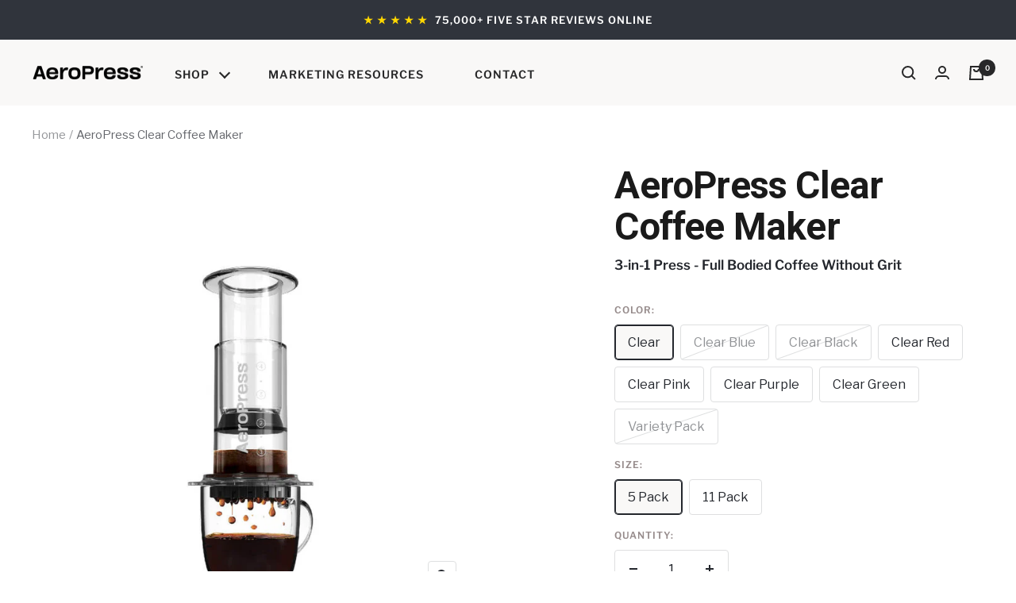

--- FILE ---
content_type: text/html; charset=utf-8
request_url: https://wholesale.aeropress.com/products/aeropress-clear-coffee-maker
body_size: 56245
content:
<!doctype html><html class="no-js" lang="en" dir="ltr">
  <head>
	<script id="pandectes-rules">
   /* PANDECTES-GDPR: DO NOT MODIFY AUTO GENERATED CODE OF THIS SCRIPT */
   
   window.PandectesSettings = {"store":{"plan":"basic","theme":"AeroPress Wholesale - Login CTA","primaryLocale":"en","adminMode":false},"tsPublished":1707446620,"declaration":{"showPurpose":false,"showProvider":false,"declIntroText":"We use cookies to optimize website functionality, analyze the performance, and provide personalized experience to you. Some cookies are essential to make the website operate and function correctly. Those cookies cannot be disabled. In this window you can manage your preference of cookies.","showDateGenerated":true},"language":{"languageMode":"Single","fallbackLanguage":"en","languageDetection":"browser","languagesSupported":[]},"texts":{"managed":{"headerText":{"en":"We respect your privacy"},"consentText":{"en":"This website uses cookies to ensure you get the best experience."},"dismissButtonText":{"en":"Ok"},"linkText":{"en":"Learn more"},"imprintText":{"en":"Imprint"},"preferencesButtonText":{"en":"Preferences"},"allowButtonText":{"en":"Accept"},"denyButtonText":{"en":"Decline"},"leaveSiteButtonText":{"en":"Leave this site"},"cookiePolicyText":{"en":"Cookie policy"},"preferencesPopupTitleText":{"en":"Manage consent preferences"},"preferencesPopupIntroText":{"en":"We use cookies to optimize website functionality, analyze the performance, and provide personalized experience to you. Some cookies are essential to make the website operate and function correctly. Those cookies cannot be disabled. In this window you can manage your preference of cookies."},"preferencesPopupCloseButtonText":{"en":"Close"},"preferencesPopupAcceptAllButtonText":{"en":"Accept all"},"preferencesPopupRejectAllButtonText":{"en":"Reject all"},"preferencesPopupSaveButtonText":{"en":"Save preferences"},"accessSectionTitleText":{"en":"Data portability"},"accessSectionParagraphText":{"en":"You have the right to request access to your data at any time."},"rectificationSectionTitleText":{"en":"Data Rectification"},"rectificationSectionParagraphText":{"en":"You have the right to request your data to be updated whenever you think it is appropriate."},"erasureSectionTitleText":{"en":"Right to be forgotten"},"erasureSectionParagraphText":{"en":"You have the right to ask all your data to be erased. After that, you will no longer be able to access your account."},"declIntroText":{"en":"We use cookies to optimize website functionality, analyze the performance, and provide personalized experience to you. Some cookies are essential to make the website operate and function correctly. Those cookies cannot be disabled. In this window you can manage your preference of cookies."}},"categories":{"strictlyNecessaryCookiesTitleText":{"en":"Strictly necessary cookies"},"functionalityCookiesTitleText":{"en":"Functional cookies"},"performanceCookiesTitleText":{"en":"Performance cookies"},"targetingCookiesTitleText":{"en":"Targeting cookies"},"unclassifiedCookiesTitleText":{"en":"Unclassified cookies"},"strictlyNecessaryCookiesDescriptionText":{"en":"These cookies are essential in order to enable you to move around the website and use its features, such as accessing secure areas of the website. The website cannot function properly without these cookies."},"functionalityCookiesDescriptionText":{"en":"These cookies enable the site to provide enhanced functionality and personalisation. They may be set by us or by third party providers whose services we have added to our pages. If you do not allow these cookies then some or all of these services may not function properly."},"performanceCookiesDescriptionText":{"en":"These cookies enable us to monitor and improve the performance of our website. For example, they allow us to count visits, identify traffic sources and see which parts of the site are most popular."},"targetingCookiesDescriptionText":{"en":"These cookies may be set through our site by our advertising partners. They may be used by those companies to build a profile of your interests and show you relevant adverts on other sites.    They do not store directly personal information, but are based on uniquely identifying your browser and internet device. If you do not allow these cookies, you will experience less targeted advertising."},"unclassifiedCookiesDescriptionText":{"en":"Unclassified cookies are cookies that we are in the process of classifying, together with the providers of individual cookies."}},"auto":{"declName":{"en":"Name"},"declPath":{"en":"Path"},"declType":{"en":"Type"},"declDomain":{"en":"Domain"},"declPurpose":{"en":"Purpose"},"declProvider":{"en":"Provider"},"declRetention":{"en":"Retention"},"declFirstParty":{"en":"First-party"},"declThirdParty":{"en":"Third-party"},"declSeconds":{"en":"seconds"},"declMinutes":{"en":"minutes"},"declHours":{"en":"hours"},"declDays":{"en":"days"},"declMonths":{"en":"months"},"declYears":{"en":"years"},"declSession":{"en":"Session"},"cookiesDetailsText":{"en":"Cookies details"},"preferencesPopupAlwaysAllowedText":{"en":"Always allowed"},"submitButton":{"en":"Submit"},"submittingButton":{"en":"Submitting..."},"cancelButton":{"en":"Cancel"},"guestsSupportInfoText":{"en":"Please login with your customer account to further proceed."},"guestsSupportEmailPlaceholder":{"en":"E-mail address"},"guestsSupportEmailValidationError":{"en":"Email is not valid"},"guestsSupportEmailSuccessTitle":{"en":"Thank you for your request"},"guestsSupportEmailFailureTitle":{"en":"A problem occurred"},"guestsSupportEmailSuccessMessage":{"en":"If you are registered as a customer of this store, you will soon receive an email with instructions on how to proceed."},"guestsSupportEmailFailureMessage":{"en":"Your request was not submitted. Please try again and if problem persists, contact store owner for assistance."},"confirmationSuccessTitle":{"en":"Your request is verified"},"confirmationFailureTitle":{"en":"A problem occurred"},"confirmationSuccessMessage":{"en":"We will soon get back to you as to your request."},"confirmationFailureMessage":{"en":"Your request was not verified. Please try again and if problem persists, contact store owner for assistance"},"consentSectionTitleText":{"en":"Your cookie consent"},"consentSectionNoConsentText":{"en":"You have not consented to the cookies policy of this website."},"consentSectionConsentedText":{"en":"You consented to the cookies policy of this website on"},"consentStatus":{"en":"Consent preference"},"consentDate":{"en":"Consent date"},"consentId":{"en":"Consent ID"},"consentSectionChangeConsentActionText":{"en":"Change consent preference"},"accessSectionGDPRRequestsActionText":{"en":"Data subject requests"},"accessSectionAccountInfoActionText":{"en":"Personal data"},"accessSectionOrdersRecordsActionText":{"en":"Orders"},"accessSectionDownloadReportActionText":{"en":"Request export"},"rectificationCommentPlaceholder":{"en":"Describe what you want to be updated"},"rectificationCommentValidationError":{"en":"Comment is required"},"rectificationSectionEditAccountActionText":{"en":"Request an update"},"erasureSectionRequestDeletionActionText":{"en":"Request personal data deletion"}}},"library":{"previewMode":false,"fadeInTimeout":0,"defaultBlocked":7,"showLink":true,"showImprintLink":false,"enabled":true,"cookie":{"name":"_pandectes_gdpr","expiryDays":365,"secure":true,"domain":""},"dismissOnScroll":false,"dismissOnWindowClick":false,"dismissOnTimeout":false,"palette":{"popup":{"background":"#FFFFFF","backgroundForCalculations":{"a":1,"b":255,"g":255,"r":255},"text":"#000000"},"button":{"background":"transparent","backgroundForCalculations":{"a":1,"b":255,"g":255,"r":255},"text":"#000000","textForCalculation":{"a":1,"b":0,"g":0,"r":0},"border":"#000000"}},"content":{"href":"https://aeropress-wholesale.myshopify.com/policies/privacy-policy","imprintHref":"/","close":"&#10005;","target":"","logo":"<img class=\"cc-banner-logo\" height=\"40\" width=\"40\" src=\"https://cdn.shopify.com/s/files/1/0614/6696/8270/t/38/assets/pandectes-logo.png?v=1707446619\" alt=\"AeroPress Wholesale\" />"},"window":"<div role=\"dialog\" aria-live=\"polite\" aria-label=\"cookieconsent\" aria-describedby=\"cookieconsent:desc\" id=\"pandectes-banner\" class=\"cc-window-wrapper cc-top-wrapper\"><div class=\"pd-cookie-banner-window cc-window {{classes}}\"><!--googleoff: all-->{{children}}<!--googleon: all--></div></div>","compliance":{"opt-both":"<div class=\"cc-compliance cc-highlight\">{{deny}}{{allow}}</div>"},"type":"opt-both","layouts":{"basic":"{{logo}}{{messagelink}}{{compliance}}{{close}}"},"position":"top","theme":"wired","revokable":true,"animateRevokable":false,"revokableReset":false,"revokableLogoUrl":"https://cdn.shopify.com/s/files/1/0614/6696/8270/t/38/assets/pandectes-reopen-logo.png?v=1707446620","revokablePlacement":"bottom-left","revokableMarginHorizontal":15,"revokableMarginVertical":15,"static":false,"autoAttach":true,"hasTransition":true,"blacklistPage":[""]},"geolocation":{"brOnly":false,"caOnly":false,"chOnly":false,"euOnly":false,"jpOnly":false,"thOnly":false,"canadaOnly":false,"globalVisibility":true},"dsr":{"guestsSupport":false,"accessSectionDownloadReportAuto":false},"banner":{"resetTs":1707446618,"extraCss":"        .cc-banner-logo {max-width: 24em!important;}    @media(min-width: 768px) {.cc-window.cc-floating{max-width: 24em!important;width: 24em!important;}}    .cc-message, .cc-header, .cc-logo {text-align: left}    .cc-window-wrapper{z-index: 2147483647;}    .cc-window{z-index: 2147483647;font-family: inherit;}    .cc-header{font-family: inherit;}    .pd-cp-ui{font-family: inherit; background-color: #FFFFFF;color:#000000;}    button.pd-cp-btn, a.pd-cp-btn{}    input + .pd-cp-preferences-slider{background-color: rgba(0, 0, 0, 0.3)}    .pd-cp-scrolling-section::-webkit-scrollbar{background-color: rgba(0, 0, 0, 0.3)}    input:checked + .pd-cp-preferences-slider{background-color: rgba(0, 0, 0, 1)}    .pd-cp-scrolling-section::-webkit-scrollbar-thumb {background-color: rgba(0, 0, 0, 1)}    .pd-cp-ui-close{color:#000000;}    .pd-cp-preferences-slider:before{background-color: #FFFFFF}    .pd-cp-title:before {border-color: #000000!important}    .pd-cp-preferences-slider{background-color:#000000}    .pd-cp-toggle{color:#000000!important}    @media(max-width:699px) {.pd-cp-ui-close-top svg {fill: #000000}}    .pd-cp-toggle:hover,.pd-cp-toggle:visited,.pd-cp-toggle:active{color:#000000!important}    .pd-cookie-banner-window {box-shadow: 0 0 18px rgb(0 0 0 / 20%);}  ","customJavascript":null,"showPoweredBy":false,"hybridStrict":false,"cookiesBlockedByDefault":"7","isActive":false,"implicitSavePreferences":false,"cookieIcon":false,"blockBots":false,"showCookiesDetails":true,"hasTransition":true,"blockingPage":false,"showOnlyLandingPage":false,"leaveSiteUrl":"https://www.google.com","linkRespectStoreLang":false},"cookies":{"0":[],"1":[],"2":[],"4":[],"8":[]},"blocker":{"isActive":false,"googleConsentMode":{"id":"","analyticsId":"","isActive":false,"adStorageCategory":4,"analyticsStorageCategory":2,"personalizationStorageCategory":1,"functionalityStorageCategory":1,"customEvent":true,"securityStorageCategory":0,"redactData":true,"urlPassthrough":false,"dataLayerProperty":"dataLayer"},"facebookPixel":{"id":"","isActive":false,"ldu":false},"rakuten":{"isActive":false,"cmp":false,"ccpa":false},"gpcIsActive":false,"defaultBlocked":7,"patterns":{"whiteList":[],"blackList":{"1":[],"2":[],"4":[],"8":[]},"iframesWhiteList":[],"iframesBlackList":{"1":[],"2":[],"4":[],"8":[]},"beaconsWhiteList":[],"beaconsBlackList":{"1":[],"2":[],"4":[],"8":[]}}}}
   
   !function(){"use strict";window.PandectesRules=window.PandectesRules||{},window.PandectesRules.manualBlacklist={1:[],2:[],4:[]},window.PandectesRules.blacklistedIFrames={1:[],2:[],4:[]},window.PandectesRules.blacklistedCss={1:[],2:[],4:[]},window.PandectesRules.blacklistedBeacons={1:[],2:[],4:[]};var e="javascript/blocked",t="_pandectes_gdpr";function n(e){return new RegExp(e.replace(/[/\\.+?$()]/g,"\\$&").replace("*","(.*)"))}var a=function(e){try{return JSON.parse(e)}catch(e){return!1}},r=function(e){var t=arguments.length>1&&void 0!==arguments[1]?arguments[1]:"log",n=new URLSearchParams(window.location.search);n.get("log")&&console[t]("PandectesRules: ".concat(e))};function i(e,t){var n=Object.keys(e);if(Object.getOwnPropertySymbols){var a=Object.getOwnPropertySymbols(e);t&&(a=a.filter((function(t){return Object.getOwnPropertyDescriptor(e,t).enumerable}))),n.push.apply(n,a)}return n}function o(e){for(var t=1;t<arguments.length;t++){var n=null!=arguments[t]?arguments[t]:{};t%2?i(Object(n),!0).forEach((function(t){s(e,t,n[t])})):Object.getOwnPropertyDescriptors?Object.defineProperties(e,Object.getOwnPropertyDescriptors(n)):i(Object(n)).forEach((function(t){Object.defineProperty(e,t,Object.getOwnPropertyDescriptor(n,t))}))}return e}function s(e,t,n){return t in e?Object.defineProperty(e,t,{value:n,enumerable:!0,configurable:!0,writable:!0}):e[t]=n,e}function c(e,t){return function(e){if(Array.isArray(e))return e}(e)||function(e,t){var n=null==e?null:"undefined"!=typeof Symbol&&e[Symbol.iterator]||e["@@iterator"];if(null==n)return;var a,r,i=[],o=!0,s=!1;try{for(n=n.call(e);!(o=(a=n.next()).done)&&(i.push(a.value),!t||i.length!==t);o=!0);}catch(e){s=!0,r=e}finally{try{o||null==n.return||n.return()}finally{if(s)throw r}}return i}(e,t)||u(e,t)||function(){throw new TypeError("Invalid attempt to destructure non-iterable instance.\nIn order to be iterable, non-array objects must have a [Symbol.iterator]() method.")}()}function l(e){return function(e){if(Array.isArray(e))return d(e)}(e)||function(e){if("undefined"!=typeof Symbol&&null!=e[Symbol.iterator]||null!=e["@@iterator"])return Array.from(e)}(e)||u(e)||function(){throw new TypeError("Invalid attempt to spread non-iterable instance.\nIn order to be iterable, non-array objects must have a [Symbol.iterator]() method.")}()}function u(e,t){if(e){if("string"==typeof e)return d(e,t);var n=Object.prototype.toString.call(e).slice(8,-1);return"Object"===n&&e.constructor&&(n=e.constructor.name),"Map"===n||"Set"===n?Array.from(e):"Arguments"===n||/^(?:Ui|I)nt(?:8|16|32)(?:Clamped)?Array$/.test(n)?d(e,t):void 0}}function d(e,t){(null==t||t>e.length)&&(t=e.length);for(var n=0,a=new Array(t);n<t;n++)a[n]=e[n];return a}var p=window.PandectesRulesSettings||window.PandectesSettings,f=!(void 0===window.dataLayer||!Array.isArray(window.dataLayer)||!window.dataLayer.some((function(e){return"pandectes_full_scan"===e.event})));r("userAgent -> ".concat(window.navigator.userAgent.substring(0,50)));var g=function(){var e,n=arguments.length>0&&void 0!==arguments[0]?arguments[0]:t,r="; "+document.cookie,i=r.split("; "+n+"=");if(i.length<2)e={};else{var o=i.pop(),s=o.split(";");e=window.atob(s.shift())}var c=a(e);return!1!==c?c:e}(),y=p.banner.isActive,h=p.blocker,m=h.defaultBlocked,w=h.patterns,v=g&&null!==g.preferences&&void 0!==g.preferences?g.preferences:null,b=f?0:y?null===v?m:v:0,k={1:0==(1&b),2:0==(2&b),4:0==(4&b)},L=w.blackList,S=w.whiteList,_=w.iframesBlackList,P=w.iframesWhiteList,A=w.beaconsBlackList,C=w.beaconsWhiteList,B={blackList:[],whiteList:[],iframesBlackList:{1:[],2:[],4:[],8:[]},iframesWhiteList:[],beaconsBlackList:{1:[],2:[],4:[],8:[]},beaconsWhiteList:[]};[1,2,4].map((function(e){var t;k[e]||((t=B.blackList).push.apply(t,l(L[e].length?L[e].map(n):[])),B.iframesBlackList[e]=_[e].length?_[e].map(n):[],B.beaconsBlackList[e]=A[e].length?A[e].map(n):[])})),B.whiteList=S.length?S.map(n):[],B.iframesWhiteList=P.length?P.map(n):[],B.beaconsWhiteList=C.length?C.map(n):[];var E={scripts:[],iframes:{1:[],2:[],4:[]},beacons:{1:[],2:[],4:[]},css:{1:[],2:[],4:[]}},j=function(t,n){return t&&(!n||n!==e)&&(!B.blackList||B.blackList.some((function(e){return e.test(t)})))&&(!B.whiteList||B.whiteList.every((function(e){return!e.test(t)})))},O=function(e){var t=e.getAttribute("src");return B.blackList&&B.blackList.every((function(e){return!e.test(t)}))||B.whiteList&&B.whiteList.some((function(e){return e.test(t)}))},I=function(e,t){var n=B.iframesBlackList[t],a=B.iframesWhiteList;return e&&(!n||n.some((function(t){return t.test(e)})))&&(!a||a.every((function(t){return!t.test(e)})))},R=function(e,t){var n=B.beaconsBlackList[t],a=B.beaconsWhiteList;return e&&(!n||n.some((function(t){return t.test(e)})))&&(!a||a.every((function(t){return!t.test(e)})))},T=new MutationObserver((function(e){for(var t=0;t<e.length;t++)for(var n=e[t].addedNodes,a=0;a<n.length;a++){var r=n[a],i=r.dataset&&r.dataset.cookiecategory;if(1===r.nodeType&&"LINK"===r.tagName){var o=r.dataset&&r.dataset.href;if(o&&i)switch(i){case"functionality":case"C0001":E.css[1].push(o);break;case"performance":case"C0002":E.css[2].push(o);break;case"targeting":case"C0003":E.css[4].push(o)}}}})),x=new MutationObserver((function(t){for(var n=0;n<t.length;n++)for(var a=t[n].addedNodes,r=function(t){var n=a[t],r=n.src||n.dataset&&n.dataset.src,i=n.dataset&&n.dataset.cookiecategory;if(1===n.nodeType&&"IFRAME"===n.tagName){if(r){var o=!1;I(r,1)||"functionality"===i||"C0001"===i?(o=!0,E.iframes[1].push(r)):I(r,2)||"performance"===i||"C0002"===i?(o=!0,E.iframes[2].push(r)):(I(r,4)||"targeting"===i||"C0003"===i)&&(o=!0,E.iframes[4].push(r)),o&&(n.removeAttribute("src"),n.setAttribute("data-src",r))}}else if(1===n.nodeType&&"IMG"===n.tagName){if(r){var s=!1;R(r,1)?(s=!0,E.beacons[1].push(r)):R(r,2)?(s=!0,E.beacons[2].push(r)):R(r,4)&&(s=!0,E.beacons[4].push(r)),s&&(n.removeAttribute("src"),n.setAttribute("data-src",r))}}else if(1===n.nodeType&&"LINK"===n.tagName){var c=n.dataset&&n.dataset.href;if(c&&i)switch(i){case"functionality":case"C0001":E.css[1].push(c);break;case"performance":case"C0002":E.css[2].push(c);break;case"targeting":case"C0003":E.css[4].push(c)}}else if(1===n.nodeType&&"SCRIPT"===n.tagName){var l=n.type,u=!1;if(j(r,l))u=!0;else if(r&&i)switch(i){case"functionality":case"C0001":u=!0,window.PandectesRules.manualBlacklist[1].push(r);break;case"performance":case"C0002":u=!0,window.PandectesRules.manualBlacklist[2].push(r);break;case"targeting":case"C0003":u=!0,window.PandectesRules.manualBlacklist[4].push(r)}if(u){E.scripts.push([n,l]),n.type=e;n.addEventListener("beforescriptexecute",(function t(a){n.getAttribute("type")===e&&a.preventDefault(),n.removeEventListener("beforescriptexecute",t)})),n.parentElement&&n.parentElement.removeChild(n)}}},i=0;i<a.length;i++)r(i)})),N=document.createElement,D={src:Object.getOwnPropertyDescriptor(HTMLScriptElement.prototype,"src"),type:Object.getOwnPropertyDescriptor(HTMLScriptElement.prototype,"type")};window.PandectesRules.unblockCss=function(e){var t=E.css[e]||[];t.length&&r("Unblocking CSS for ".concat(e)),t.forEach((function(e){var t=document.querySelector('link[data-href^="'.concat(e,'"]'));t.removeAttribute("data-href"),t.href=e})),E.css[e]=[]},window.PandectesRules.unblockIFrames=function(e){var t=E.iframes[e]||[];t.length&&r("Unblocking IFrames for ".concat(e)),B.iframesBlackList[e]=[],t.forEach((function(e){var t=document.querySelector('iframe[data-src^="'.concat(e,'"]'));t.removeAttribute("data-src"),t.src=e})),E.iframes[e]=[]},window.PandectesRules.unblockBeacons=function(e){var t=E.beacons[e]||[];t.length&&r("Unblocking Beacons for ".concat(e)),B.beaconsBlackList[e]=[],t.forEach((function(e){var t=document.querySelector('img[data-src^="'.concat(e,'"]'));t.removeAttribute("data-src"),t.src=e})),E.beacons[e]=[]},window.PandectesRules.unblockInlineScripts=function(e){var t=1===e?"functionality":2===e?"performance":"targeting";document.querySelectorAll('script[type="javascript/blocked"][data-cookiecategory="'.concat(t,'"]')).forEach((function(e){var t=e.textContent;e.parentNode.removeChild(e);var n=document.createElement("script");n.type="text/javascript",n.textContent=t,document.body.appendChild(n)}))},window.PandectesRules.unblock=function(t){t.length<1?(B.blackList=[],B.whiteList=[],B.iframesBlackList=[],B.iframesWhiteList=[]):(B.blackList&&(B.blackList=B.blackList.filter((function(e){return t.every((function(t){return"string"==typeof t?!e.test(t):t instanceof RegExp?e.toString()!==t.toString():void 0}))}))),B.whiteList&&(B.whiteList=[].concat(l(B.whiteList),l(t.map((function(e){if("string"==typeof e){var t=".*"+n(e)+".*";if(B.whiteList.every((function(e){return e.toString()!==t.toString()})))return new RegExp(t)}else if(e instanceof RegExp&&B.whiteList.every((function(t){return t.toString()!==e.toString()})))return e;return null})).filter(Boolean)))));for(var a=document.querySelectorAll('script[type="'.concat(e,'"]')),i=0;i<a.length;i++){var o=a[i];O(o)&&(E.scripts.push([o,"application/javascript"]),o.parentElement.removeChild(o))}var s=0;l(E.scripts).forEach((function(e,t){var n=c(e,2),a=n[0],r=n[1];if(O(a)){for(var i=document.createElement("script"),o=0;o<a.attributes.length;o++){var l=a.attributes[o];"src"!==l.name&&"type"!==l.name&&i.setAttribute(l.name,a.attributes[o].value)}i.setAttribute("src",a.src),i.setAttribute("type",r||"application/javascript"),document.head.appendChild(i),E.scripts.splice(t-s,1),s++}})),0==B.blackList.length&&0===B.iframesBlackList[1].length&&0===B.iframesBlackList[2].length&&0===B.iframesBlackList[4].length&&0===B.beaconsBlackList[1].length&&0===B.beaconsBlackList[2].length&&0===B.beaconsBlackList[4].length&&(r("Disconnecting observers"),x.disconnect(),T.disconnect())};var M,W,z=p.store.adminMode,F=p.blocker,U=F.defaultBlocked;M=function(){!function(){var e=window.Shopify.trackingConsent;if(!1!==e.shouldShowBanner()||null!==v||7!==U)try{var t=z&&!(window.Shopify&&window.Shopify.AdminBarInjector),n={preferences:0==(1&b)||f||t,analytics:0==(2&b)||f||t,marketing:0==(4&b)||f||t};e.firstPartyMarketingAllowed()===n.marketing&&e.analyticsProcessingAllowed()===n.analytics&&e.preferencesProcessingAllowed()===n.preferences||e.setTrackingConsent(n,(function(e){e&&e.error?r("Shopify.customerPrivacy API - failed to setTrackingConsent"):r("Shopify.customerPrivacy API - setTrackingConsent(".concat(JSON.stringify(n),")"))}))}catch(e){r("Shopify.customerPrivacy API - exception")}}(),function(){var e=window.Shopify.trackingConsent,t=e.currentVisitorConsent();if(F.gpcIsActive&&"CCPA"===e.getRegulation()&&"no"===t.gpc&&"yes"!==t.sale_of_data){var n={sale_of_data:!1};e.setTrackingConsent(n,(function(e){e&&e.error?r("Shopify.customerPrivacy API - failed to setTrackingConsent({".concat(JSON.stringify(n),")")):r("Shopify.customerPrivacy API - setTrackingConsent(".concat(JSON.stringify(n),")"))}))}}()},W=null,window.Shopify&&window.Shopify.loadFeatures&&window.Shopify.trackingConsent?M():W=setInterval((function(){window.Shopify&&window.Shopify.loadFeatures&&(clearInterval(W),window.Shopify.loadFeatures([{name:"consent-tracking-api",version:"0.1"}],(function(e){e?r("Shopify.customerPrivacy API - failed to load"):(r("Shopify.customerPrivacy API - loaded"),r("Shopify.customerPrivacy.shouldShowBanner() -> "+window.Shopify.trackingConsent.shouldShowBanner()),M())})))}),10);var q=p.banner.isActive,J=p.blocker.googleConsentMode,H=J.isActive,$=J.customEvent,G=J.id,K=J.analyticsId,V=J.redactData,Y=J.urlPassthrough,Q=J.adStorageCategory,X=J.analyticsStorageCategory,Z=J.functionalityStorageCategory,ee=J.personalizationStorageCategory,te=J.securityStorageCategory,ne=J.dataLayerProperty,ae=void 0===ne?"dataLayer":ne;function re(){window[ae].push(arguments)}window[ae]=window[ae]||[];var ie,oe,se={hasInitialized:!1,ads_data_redaction:!1,url_passthrough:!1,data_layer_property:"dataLayer",storage:{ad_storage:"granted",ad_user_data:"granted",ad_personalization:"granted",analytics_storage:"granted",functionality_storage:"granted",personalization_storage:"granted",security_storage:"granted",wait_for_update:500}};if(q&&H){var ce=0==(b&Q)?"granted":"denied",le=0==(b&X)?"granted":"denied",ue=0==(b&Z)?"granted":"denied",de=0==(b&ee)?"granted":"denied",pe=0==(b&te)?"granted":"denied";if(se.hasInitialized=!0,se.ads_data_redaction="denied"===ce&&V,se.url_passthrough=Y,se.storage.ad_storage=ce,se.storage.ad_user_data=ce,se.storage.ad_personalization=ce,se.storage.analytics_storage=le,se.storage.functionality_storage=ue,se.storage.personalization_storage=de,se.storage.security_storage=pe,se.data_layer_property=ae||"dataLayer",se.ads_data_redaction&&re("set","ads_data_redaction",se.ads_data_redaction),se.url_passthrough&&re("set","url_passthrough",se.url_passthrough),re("consent","default",se.storage),r("Google consent mode initialized"),G.length){console.log("adding google tag manager",G,se.data_layer_property),window[se.data_layer_property].push({"gtm.start":(new Date).getTime(),event:"gtm.js"}),window[se.data_layer_property].push({"pandectes.start":(new Date).getTime(),event:"pandectes-rules.min.js"});var fe=document.createElement("script"),ge="dataLayer"!==se.data_layer_property?"&l=".concat(se.data_layer_property):"";fe.async=!0,fe.src="https://www.googletagmanager.com/gtm.js?id=".concat(G).concat(ge),document.head.appendChild(fe)}if(K.length){console.log("adding analytics"),window[se.data_layer_property].push({"pandectes.start":(new Date).getTime(),event:"pandectes-rules.min.js"});var ye=document.createElement("script");ye.async=!0,ye.src="https://www.googletagmanager.com/gtag/js?id=".concat(K),document.head.appendChild(ye),re("js",new Date),re("config",K)}}q&&$&&(oe=7===(ie=b)?"deny":0===ie?"allow":"mixed",window[ae].push({event:"Pandectes_Consent_Update",pandectes_status:oe,pandectes_categories:{C0000:"allow",C0001:k[1]?"allow":"deny",C0002:k[2]?"allow":"deny",C0003:k[4]?"allow":"deny"}}),r("PandectesCustomEvent pushed to the dataLayer")),window.PandectesRules.gcm=se;var he=p.banner.isActive,me=p.blocker.isActive;r("Blocker -> "+(me?"Active":"Inactive")),r("Banner -> "+(he?"Active":"Inactive")),r("ActualPrefs -> "+b);var we=null===v&&/\/checkouts\//.test(window.location.pathname);0!==b&&!1===f&&me&&!we?(r("Blocker will execute"),document.createElement=function(){for(var t=arguments.length,n=new Array(t),a=0;a<t;a++)n[a]=arguments[a];if("script"!==n[0].toLowerCase())return N.bind?N.bind(document).apply(void 0,n):N;var r=N.bind(document).apply(void 0,n);try{Object.defineProperties(r,{src:o(o({},D.src),{},{set:function(t){j(t,r.type)&&D.type.set.call(this,e),D.src.set.call(this,t)}}),type:o(o({},D.type),{},{get:function(){var t=D.type.get.call(this);return t===e||j(this.src,t)?null:t},set:function(t){var n=j(r.src,r.type)?e:t;D.type.set.call(this,n)}})}),r.setAttribute=function(t,n){if("type"===t){var a=j(r.src,r.type)?e:n;D.type.set.call(r,a)}else"src"===t?(j(n,r.type)&&D.type.set.call(r,e),D.src.set.call(r,n)):HTMLScriptElement.prototype.setAttribute.call(r,t,n)}}catch(e){console.warn("Yett: unable to prevent script execution for script src ",r.src,".\n",'A likely cause would be because you are using a third-party browser extension that monkey patches the "document.createElement" function.')}return r},x.observe(document.documentElement,{childList:!0,subtree:!0}),T.observe(document.documentElement,{childList:!0,subtree:!0})):r("Blocker will not execute")}();

</script>
    <meta charset="utf-8">
    <meta name="viewport" content="width=device-width, initial-scale=1.0, height=device-height, minimum-scale=1.0, maximum-scale=1.0">
    <meta name="theme-color" content="#f9f8f7">
    

    <title>AeroPress Clear Coffee Maker</title>

    <!-- Global site tag (gtag.js) - Google Analytics -->
<script async src="https://www.googletagmanager.com/gtag/js?id=G-1KGPP19LY9"></script>
<script>
  window.dataLayer = window.dataLayer || [];
  function gtag(){dataLayer.push(arguments);}
  gtag('js', new Date());

  gtag('config', 'G-1KGPP19LY9');
</script><meta name="description" content="Our iconic press, made with the same patented technology,  Available in clear, shatterproof Tritan™. Beautiful enough for display, tough enough for the road. Our patented 3 in 1 brew technology combines the best of several brew methods into one easy to use, very portable device. No more average joe from fancy, expensiv"><link rel="canonical" href="https://wholesale.aeropress.com/products/aeropress-clear-coffee-maker">
    
    
<link rel="shortcut icon" href="//wholesale.aeropress.com/cdn/shop/files/favicon_256x256_c5943920-cc57-4c64-bcc0-729fb5d12fcc_96x96.png?v=1652908298" type="image/png"><link rel="preconnect" href="https://cdn.shopify.com">
    <link rel="dns-prefetch" href="https://productreviews.shopifycdn.com">
    <link rel="dns-prefetch" href="https://www.google-analytics.com"><link rel="preconnect" href="https://fonts.shopifycdn.com" crossorigin><link rel="preload" as="style" href="//wholesale.aeropress.com/cdn/shop/t/58/assets/theme.css?v=4949930013534702341744392784">
    <link rel="preload" as="script" href="//wholesale.aeropress.com/cdn/shop/t/58/assets/vendor.js?v=65733756187623993491744157750">
    <link rel="preload" as="script" href="//wholesale.aeropress.com/cdn/shop/t/58/assets/theme.js?v=144265105578513147101744157750"><link rel="preload" as="fetch" href="/products/aeropress-clear-coffee-maker.js" crossorigin>
      <link rel="preload" as="image" imagesizes="(max-width: 999px) calc(100vw - 48px), 640px" imagesrcset="//wholesale.aeropress.com/cdn/shop/files/APpresserAmazonheroimages-fb_700x_1d9f3781-5661-41b7-b4dd-dba908111645_400x.jpg?v=1701275766 400w, //wholesale.aeropress.com/cdn/shop/files/APpresserAmazonheroimages-fb_700x_1d9f3781-5661-41b7-b4dd-dba908111645_500x.jpg?v=1701275766 500w, //wholesale.aeropress.com/cdn/shop/files/APpresserAmazonheroimages-fb_700x_1d9f3781-5661-41b7-b4dd-dba908111645_600x.jpg?v=1701275766 600w, //wholesale.aeropress.com/cdn/shop/files/APpresserAmazonheroimages-fb_700x_1d9f3781-5661-41b7-b4dd-dba908111645_700x.jpg?v=1701275766 700w
"><link rel="preload" as="script" href="//wholesale.aeropress.com/cdn/shop/t/58/assets/flickity.js?v=7371222024733052561744157747"><!-- Page specific og images -->


<meta property="og:site_name" content="AeroPress Wholesale">
<meta property="og:url" content="https://wholesale.aeropress.com/products/aeropress-clear-coffee-maker">
<meta property="og:title" content="AeroPress Clear Coffee Maker">
<meta property="og:type" content="product">
<meta property="og:description" content="Our iconic press, made with the same patented technology,  Available in clear, shatterproof Tritan™. Beautiful enough for display, tough enough for the road. Our patented 3 in 1 brew technology combines the best of several brew methods into one easy to use, very portable device. No more average joe from fancy, expensiv"><meta property="og:price:amount" content="137.50">
  <meta property="og:price:currency" content="USD"><meta property="og:image" content="http://wholesale.aeropress.com/cdn/shop/files/APpresserAmazonheroimages-fb_700x_1d9f3781-5661-41b7-b4dd-dba908111645_1200x1200.jpg?v=1701275766"><meta property="og:image" content="http://wholesale.aeropress.com/cdn/shop/files/Clearnew_700x_fe8acd54-ddb9-4a05-8ae0-c5631c60d94a_1200x1200.png?v=1712262176"><meta property="og:image" content="http://wholesale.aeropress.com/cdn/shop/files/AeroPress_Clear_FCC_2023_AA-185_1x1_c5f88284-c6ef-4dab-baf3-e360649bc3cb_1200x1200.jpg?v=1712262176">
<meta property="og:image:secure_url" content="https://wholesale.aeropress.com/cdn/shop/files/APpresserAmazonheroimages-fb_700x_1d9f3781-5661-41b7-b4dd-dba908111645_1200x1200.jpg?v=1701275766"><meta property="og:image:secure_url" content="https://wholesale.aeropress.com/cdn/shop/files/Clearnew_700x_fe8acd54-ddb9-4a05-8ae0-c5631c60d94a_1200x1200.png?v=1712262176"><meta property="og:image:secure_url" content="https://wholesale.aeropress.com/cdn/shop/files/AeroPress_Clear_FCC_2023_AA-185_1x1_c5f88284-c6ef-4dab-baf3-e360649bc3cb_1200x1200.jpg?v=1712262176">
<meta name="twitter:card" content="summary_large_image">
<meta name="twitter:title" content="AeroPress Clear Coffee Maker">
<meta name="twitter:description" content="Our iconic press, made with the same patented technology,  Available in clear, shatterproof Tritan™. Beautiful enough for display, tough enough for the road. Our patented 3 in 1 brew technology combines the best of several brew methods into one easy to use, very portable device. No more average joe from fancy, expensiv">
    
  <script type="application/ld+json">
  {
    "@context": "https://schema.org",
    "@type": "Product",
    "offers": [{
          "@type": "Offer",
          "name": "Clear \/ 5 Pack",
          "availability":"https://schema.org/InStock",
          "price": 137.5,
          "priceCurrency": "USD",
          "priceValidUntil": "2026-02-02","sku": "90CL05","url": "/products/aeropress-clear-coffee-maker?variant=42101362426062"
        },
{
          "@type": "Offer",
          "name": "Clear \/ 11 Pack",
          "availability":"https://schema.org/InStock",
          "price": 302.5,
          "priceCurrency": "USD",
          "priceValidUntil": "2026-02-02","sku": "90CL11","url": "/products/aeropress-clear-coffee-maker?variant=42101362393294"
        },
{
          "@type": "Offer",
          "name": "Clear Blue \/ 5 Pack",
          "availability":"https://schema.org/OutOfStock",
          "price": 137.5,
          "priceCurrency": "USD",
          "priceValidUntil": "2026-02-02","sku": "90BL05","url": "/products/aeropress-clear-coffee-maker?variant=42490311311566"
        },
{
          "@type": "Offer",
          "name": "Clear Black \/ 5 Pack",
          "availability":"https://schema.org/OutOfStock",
          "price": 137.5,
          "priceCurrency": "USD",
          "priceValidUntil": "2026-02-02","sku": "90BK05","url": "/products/aeropress-clear-coffee-maker?variant=42490311344334"
        },
{
          "@type": "Offer",
          "name": "Clear Red \/ 5 Pack",
          "availability":"https://schema.org/InStock",
          "price": 137.5,
          "priceCurrency": "USD",
          "priceValidUntil": "2026-02-02","sku": "90RD05","url": "/products/aeropress-clear-coffee-maker?variant=42490311377102"
        },
{
          "@type": "Offer",
          "name": "Clear Pink \/ 5 Pack",
          "availability":"https://schema.org/InStock",
          "price": 137.5,
          "priceCurrency": "USD",
          "priceValidUntil": "2026-02-02","sku": "90PK05","url": "/products/aeropress-clear-coffee-maker?variant=42490311409870"
        },
{
          "@type": "Offer",
          "name": "Clear Purple \/ 5 Pack",
          "availability":"https://schema.org/InStock",
          "price": 137.5,
          "priceCurrency": "USD",
          "priceValidUntil": "2026-02-02","sku": "90PR05","url": "/products/aeropress-clear-coffee-maker?variant=42490311442638"
        },
{
          "@type": "Offer",
          "name": "Clear Green \/ 5 Pack",
          "availability":"https://schema.org/InStock",
          "price": 137.5,
          "priceCurrency": "USD",
          "priceValidUntil": "2026-02-02","sku": "90GN05","url": "/products/aeropress-clear-coffee-maker?variant=42490311278798"
        },
{
          "@type": "Offer",
          "name": "Variety Pack \/ 5 Pack",
          "availability":"https://schema.org/OutOfStock",
          "price": 137.5,
          "priceCurrency": "USD",
          "priceValidUntil": "2026-02-02","sku": "90VP05-1","url": "/products/aeropress-clear-coffee-maker?variant=42645868249294"
        }
],
	

    "brand": {
      "@type": "Brand",
      "name": "AeroPress"
    },
    "name": "AeroPress Clear Coffee Maker",
    "description": "\nOur iconic press, made with the same patented technology,  Available in clear, shatterproof Tritan™. Beautiful enough for display, tough enough for the road.\nOur patented 3 in 1 brew technology combines the best of several brew methods into one easy to use, very portable device. No more average joe from fancy, expensive machines. Smooth, rich, grit-free coffee with a delicious, full-bodied finish that lingers well after your last sip.\nBest of all, it's compact, durable and lightweight so you can pack it in your bag and take it on the road. No more mediocre (at best) coffee from the hotel, office, Airbnb, ski lodge, camper…\nWhat makes AeroPress coffee so uniquely delicious?\n\n3 in 1 Brewing:  Immersion, aeration and pressure combine for exceptional, one of a kind flavor and versatility. Make American, cold brew, espresso and lattes, all in about a minute. Experiment with temperature, grind size and immersion time to create your own 3 in 1 flavor - rich like espresso, smooth like a pour-over and full bodied like a french press.  ​​\nFast Immersion:  Presses don’t normally include filtration, but ours does.  You can now use finer grind coffee which brews faster for less acidity, no bitterness and no grit.​​\n\nAir Pressure: Our unique plunge system uses gentle pressure to push water through the grinds, aerating and extracting only the purest, freshest flavors for a cup with body and finish not normally found in coffee.\n\n\nWhy it's so easy to use​\n\nJust combine hot water with your favorite coffee, stir and plunge. You'll know it's working when you hear the roaring sound only an AeroPress can make. When you're done, pop the \"puck\" of tightly packed grinds into the trash, rinse the plunger and you're done. 3 in 1 flavor with no mess in about a minute.\n\nWHY IT’S THE PERFECT GIFT\n\nNothing says Happy Birthday quite like delicious coffee. Thoughtful, lasting and way tastier than a candle, our little coffee innovation almost guarantees a smile and a hug.\nAnd you won’t need a gift receipt - with thousands of 5 star reviews across 60 different countries (where tastes vary), a one year warranty, up to 10% off your first order and free shipping*, this might be the most “sure to please” gift you’ll ever buy.\n",
    "category": "Coffee Maker",
    "url": "/products/aeropress-clear-coffee-maker",
    "sku": "90CL05",
    "image": {
      "@type": "ImageObject",
      "url": "https://wholesale.aeropress.com/cdn/shop/files/APpresserAmazonheroimages-fb_700x_1d9f3781-5661-41b7-b4dd-dba908111645_1024x.jpg?v=1701275766",
      "image": "https://wholesale.aeropress.com/cdn/shop/files/APpresserAmazonheroimages-fb_700x_1d9f3781-5661-41b7-b4dd-dba908111645_1024x.jpg?v=1701275766",
      "name": "AeroPress Clear Coffee Maker",
      "width": "1024",
      "height": "1024"
    }
  }
  </script>



  <script type="application/ld+json">
  {
    "@context": "https://schema.org",
    "@type": "BreadcrumbList",
  "itemListElement": [{
      "@type": "ListItem",
      "position": 1,
      "name": "Home",
      "item": "https://wholesale.aeropress.com"
    },{
          "@type": "ListItem",
          "position": 2,
          "name": "AeroPress Clear Coffee Maker",
          "item": "https://wholesale.aeropress.com/products/aeropress-clear-coffee-maker"
        }]
  }
  </script>

    <link rel="preload" href="//wholesale.aeropress.com/cdn/fonts/roboto/roboto_n7.f38007a10afbbde8976c4056bfe890710d51dec2.woff2" as="font" type="font/woff2" crossorigin><link rel="preload" href="//wholesale.aeropress.com/cdn/fonts/libre_franklin/librefranklin_n4.a9b0508e1ffb743a0fd6d0614768959c54a27d86.woff2" as="font" type="font/woff2" crossorigin><style>
  /* Typography (heading) */
  @font-face {
  font-family: Roboto;
  font-weight: 700;
  font-style: normal;
  font-display: swap;
  src: url("//wholesale.aeropress.com/cdn/fonts/roboto/roboto_n7.f38007a10afbbde8976c4056bfe890710d51dec2.woff2") format("woff2"),
       url("//wholesale.aeropress.com/cdn/fonts/roboto/roboto_n7.94bfdd3e80c7be00e128703d245c207769d763f9.woff") format("woff");
}

@font-face {
  font-family: Roboto;
  font-weight: 700;
  font-style: italic;
  font-display: swap;
  src: url("//wholesale.aeropress.com/cdn/fonts/roboto/roboto_i7.7ccaf9410746f2c53340607c42c43f90a9005937.woff2") format("woff2"),
       url("//wholesale.aeropress.com/cdn/fonts/roboto/roboto_i7.49ec21cdd7148292bffea74c62c0df6e93551516.woff") format("woff");
}

/* Typography (body) */
  @font-face {
  font-family: "Libre Franklin";
  font-weight: 400;
  font-style: normal;
  font-display: swap;
  src: url("//wholesale.aeropress.com/cdn/fonts/libre_franklin/librefranklin_n4.a9b0508e1ffb743a0fd6d0614768959c54a27d86.woff2") format("woff2"),
       url("//wholesale.aeropress.com/cdn/fonts/libre_franklin/librefranklin_n4.948f6f27caf8552b1a9560176e3f14eeb2c6f202.woff") format("woff");
}

@font-face {
  font-family: "Libre Franklin";
  font-weight: 400;
  font-style: italic;
  font-display: swap;
  src: url("//wholesale.aeropress.com/cdn/fonts/libre_franklin/librefranklin_i4.5cee60cade760b32c7b489f9d561e97341909d7c.woff2") format("woff2"),
       url("//wholesale.aeropress.com/cdn/fonts/libre_franklin/librefranklin_i4.2f9ee939c2cc82522dfb62e1a084861f9beeb411.woff") format("woff");
}

@font-face {
  font-family: "Libre Franklin";
  font-weight: 600;
  font-style: normal;
  font-display: swap;
  src: url("//wholesale.aeropress.com/cdn/fonts/libre_franklin/librefranklin_n6.c976b0b721ea92417572301ef17640150832a2b9.woff2") format("woff2"),
       url("//wholesale.aeropress.com/cdn/fonts/libre_franklin/librefranklin_n6.bb41783c980fb0a0dad0f0403cbcc7159efe6030.woff") format("woff");
}

@font-face {
  font-family: "Libre Franklin";
  font-weight: 600;
  font-style: italic;
  font-display: swap;
  src: url("//wholesale.aeropress.com/cdn/fonts/libre_franklin/librefranklin_i6.7ae53255ab44c18176e5c1c169a009f635aeb949.woff2") format("woff2"),
       url("//wholesale.aeropress.com/cdn/fonts/libre_franklin/librefranklin_i6.c8eb9c307a8e927dcb30218e64b5b81edbc09ee3.woff") format("woff");
}

:root {--heading-color: 26, 26, 26;
    --text-color: 36, 39, 45;
    --background: 255, 255, 255;
    --secondary-background: 249, 248, 247;
    --border-color: 222, 223, 224;
    --border-color-darker: 167, 169, 171;
    --success-color: 46, 158, 123;
    --success-background: 213, 236, 229;
    --error-color: 222, 42, 42;
    --error-background: 253, 240, 240;
    --primary-button-background: 181, 34, 34;
    --primary-button-text-color: 255, 255, 255;
    --secondary-button-background: 48, 52, 60;
    --secondary-button-text-color: 255, 255, 255;
    --product-star-rating: 246, 164, 41;
    --product-on-sale-accent: 145, 59, 89;
    --product-sold-out-accent: 111, 113, 155;
    --product-custom-label-background: 246, 164, 41;
    --product-custom-label-text-color: 0, 0, 0;
    --product-custom-label-2-background: 243, 229, 182;
    --product-custom-label-2-text-color: 0, 0, 0;
    --product-low-stock-text-color: 222, 42, 42;
    --product-in-stock-text-color: 46, 158, 123;
    --loading-bar-background: 36, 39, 45;

    /* We duplicate some "base" colors as root colors, which is useful to use on drawer elements or popover without. Those should not be overridden to avoid issues */
    --root-heading-color: 26, 26, 26;
    --root-text-color: 36, 39, 45;
    --root-background: 255, 255, 255;
    --root-border-color: 222, 223, 224;
    --root-primary-button-background: 181, 34, 34;
    --root-primary-button-text-color: 255, 255, 255;

    --base-font-size: 17px;
    --heading-font-family: Roboto, sans-serif;
    --heading-font-weight: 700;
    --heading-font-style: normal;
    --heading-text-transform: normal;
    --text-font-family: "Libre Franklin", sans-serif;
    --text-font-weight: 400;
    --text-font-style: normal;
    --text-font-bold-weight: 600;

    /* Typography (font size) */
    --heading-xxsmall-font-size: 10px;
    --heading-xsmall-font-size: 10px;
    --heading-small-font-size: 11px;
    --heading-large-font-size: 32px;
    --heading-h1-font-size: 32px;
    --heading-h2-font-size: 28px;
    --heading-h3-font-size: 26px;
    --heading-h4-font-size: 22px;
    --heading-h5-font-size: 18px;
    --heading-h6-font-size: 16px;

    /* Control the look and feel of the theme by changing radius of various elements */
    --button-border-radius: 4px;
    --block-border-radius: 8px;
    --block-border-radius-reduced: 4px;
    --color-swatch-border-radius: 100%;

    /* Button size */
    --button-height: 48px;
    --button-small-height: 40px;

    /* Form related */
    --form-input-field-height: 48px;
    --form-input-gap: 16px;
    --form-submit-margin: 24px;

    /* Product listing related variables */
    --product-list-block-spacing: 32px;

    /* Video related */
    --play-button-background: 255, 255, 255;
    --play-button-arrow: 36, 39, 45;

    /* RTL support */
    --transform-logical-flip: 1;
    --transform-origin-start: left;
    --transform-origin-end: right;

    /* Other */
    --zoom-cursor-svg-url: url(//wholesale.aeropress.com/cdn/shop/t/58/assets/zoom-cursor.svg?v=161015983710268831671744157772);
    --arrow-right-svg-url: url(//wholesale.aeropress.com/cdn/shop/t/58/assets/arrow-right.svg?v=60722793096623518961744157772);
    --arrow-left-svg-url: url(//wholesale.aeropress.com/cdn/shop/t/58/assets/arrow-left.svg?v=163265487890551392771744157772);

    /* Some useful variables that we can reuse in our CSS. Some explanation are needed for some of them:
       - container-max-width-minus-gutters: represents the container max width without the edge gutters
       - container-outer-width: considering the screen width, represent all the space outside the container
       - container-outer-margin: same as container-outer-width but get set to 0 inside a container
       - container-inner-width: the effective space inside the container (minus gutters)
       - grid-column-width: represents the width of a single column of the grid
       - vertical-breather: this is a variable that defines the global "spacing" between sections, and inside the section
                            to create some "breath" and minimum spacing
     */
    --container-max-width: 1380px;
    --container-gutter: 24px;
    --container-max-width-minus-gutters: calc(var(--container-max-width) - (var(--container-gutter)) * 2);
    --container-outer-width: max(calc((100vw - var(--container-max-width-minus-gutters)) / 2), var(--container-gutter));
    --container-outer-margin: var(--container-outer-width);
    --container-inner-width: calc(100vw - var(--container-outer-width) * 2);

    --grid-column-count: 10;
    --grid-gap: 24px;
    --grid-column-width: calc((100vw - var(--container-outer-width) * 2 - var(--grid-gap) * (var(--grid-column-count) - 1)) / var(--grid-column-count));

    --vertical-breather: 36px;
    --vertical-breather-tight: 36px;

    /* Shopify related variables */
    --payment-terms-background-color: #ffffff;
  }

  @media screen and (min-width: 741px) {
    :root {
      --container-gutter: 40px;
      --grid-column-count: 20;
      --vertical-breather: 48px;
      --vertical-breather-tight: 48px;

      /* Typography (font size) */
      --heading-xsmall-font-size: 11px;
      --heading-small-font-size: 12px;
      --heading-large-font-size: 48px;
      --heading-h1-font-size: 48px;
      --heading-h2-font-size: 36px;
      --heading-h3-font-size: 30px;
      --heading-h4-font-size: 22px;
      --heading-h5-font-size: 18px;
      --heading-h6-font-size: 16px;

      /* Form related */
      --form-input-field-height: 52px;
      --form-submit-margin: 32px;

      /* Button size */
      --button-height: 52px;
      --button-small-height: 44px;
    }
  }

  @media screen and (min-width: 1200px) {
    :root {
      --vertical-breather: 64px;
      --vertical-breather-tight: 48px;
      --product-list-block-spacing: 48px;

      /* Typography */
      --heading-large-font-size: 58px;
      --heading-h1-font-size: 50px;
      --heading-h2-font-size: 44px;
      --heading-h3-font-size: 32px;
      --heading-h4-font-size: 26px;
      --heading-h5-font-size: 22px;
      --heading-h6-font-size: 16px;
    }
  }

  @media screen and (min-width: 1600px) {
    :root {
      --vertical-breather: 64px;
      --vertical-breather-tight: 48px;
    }
  }
</style>
    <script>
  // This allows to expose several variables to the global scope, to be used in scripts
  window.themeVariables = {
    settings: {
      direction: "ltr",
      pageType: "product",
      cartCount: 0,
      moneyFormat: "${{amount}}",
      moneyWithCurrencyFormat: "${{amount}} USD",
      showVendor: false,
      discountMode: "percentage",
      currencyCodeEnabled: false,
      searchMode: "product,article,page,collection",
      searchUnavailableProducts: "last",
      cartType: "drawer",
      cartCurrency: "USD",
      mobileZoomFactor: 2.5
    },

    routes: {
      host: "wholesale.aeropress.com",
      rootUrl: "\/",
      rootUrlWithoutSlash: '',
      cartUrl: "\/cart",
      cartAddUrl: "\/cart\/add",
      cartChangeUrl: "\/cart\/change",
      searchUrl: "\/search",
      predictiveSearchUrl: "\/search\/suggest",
      productRecommendationsUrl: "\/recommendations\/products"
    },

    strings: {
      accessibilityDelete: "Delete",
      accessibilityClose: "Close",
      collectionSoldOut: "Coming Soon",
      collectionDiscount: "Save @savings@",
      productSalePrice: "Sale price",
      productRegularPrice: "Regular price",
      productFormUnavailable: "Unavailable",
      productFormSoldOut: "Coming Soon",
      productFormPreOrder: "Pre-order",
      productFormAddToCart: "Add to cart",
      searchNoResults: "No results could be found.",
      searchNewSearch: "New search",
      searchProducts: "Products",
      searchArticles: "Journal",
      searchPages: "Pages",
      searchCollections: "Collections",
      cartViewCart: "View cart",
      cartItemAdded: "Item added to your cart!",
      cartItemAddedShort: "Added to your cart!",
      cartAddOrderNote: "Add order note",
      cartEditOrderNote: "Edit order note",
      shippingEstimatorNoResults: "Sorry, we do not ship to your address.",
      shippingEstimatorOneResult: "There is one shipping rate for your address:",
      shippingEstimatorMultipleResults: "There are several shipping rates for your address:",
      shippingEstimatorError: "One or more error occurred while retrieving shipping rates:"
    },

    libs: {
      flickity: "\/\/wholesale.aeropress.com\/cdn\/shop\/t\/58\/assets\/flickity.js?v=7371222024733052561744157747",
      photoswipe: "\/\/wholesale.aeropress.com\/cdn\/shop\/t\/58\/assets\/photoswipe.js?v=132268647426145925301744157749",
      qrCode: "\/\/wholesale.aeropress.com\/cdn\/shopifycloud\/storefront\/assets\/themes_support\/vendor\/qrcode-3f2b403b.js"
    },

    breakpoints: {
      phone: 'screen and (max-width: 740px)',
      tablet: 'screen and (min-width: 741px) and (max-width: 999px)',
      tabletAndUp: 'screen and (min-width: 741px)',
      pocket: 'screen and (max-width: 999px)',
      lap: 'screen and (min-width: 1000px) and (max-width: 1199px)',
      lapAndUp: 'screen and (min-width: 1000px)',
      desktop: 'screen and (min-width: 1200px)',
      wide: 'screen and (min-width: 1400px)'
    },

    info: {
      name: 'Focal',
      version: '8.0.0'
    }
  };

  if ('noModule' in HTMLScriptElement.prototype) {
    // Old browsers (like IE) that does not support module will be considered as if not executing JS at all
    document.documentElement.className = document.documentElement.className.replace('no-js', 'js');

    requestAnimationFrame(() => {
      const viewportHeight = (window.visualViewport ? window.visualViewport.height : document.documentElement.clientHeight);
      document.documentElement.style.setProperty('--window-height',viewportHeight + 'px');
    });
  }// We save the product ID in local storage to be eventually used for recently viewed section
    try {
      const items = JSON.parse(localStorage.getItem('theme:recently-viewed-products') || '[]');

      // We check if the current product already exists, and if it does not, we add it at the start
      if (!items.includes(7195633615054)) {
        items.unshift(7195633615054);
      }

      localStorage.setItem('theme:recently-viewed-products', JSON.stringify(items.slice(0, 20)));
    } catch (e) {
      // Safari in private mode does not allow setting item, we silently fail
    }</script>

    <link rel="stylesheet" href="//wholesale.aeropress.com/cdn/shop/t/58/assets/theme.css?v=4949930013534702341744392784">

    <script src="//wholesale.aeropress.com/cdn/shop/t/58/assets/vendor.js?v=65733756187623993491744157750" defer></script>
    <script src="//wholesale.aeropress.com/cdn/shop/t/58/assets/theme.js?v=144265105578513147101744157750" defer></script>
    <script src="//wholesale.aeropress.com/cdn/shop/t/58/assets/custom.js?v=167639537848865775061744157746" defer></script>

     


<script>window.performance && window.performance.mark && window.performance.mark('shopify.content_for_header.start');</script><meta id="shopify-digital-wallet" name="shopify-digital-wallet" content="/61466968270/digital_wallets/dialog">
<link rel="alternate" type="application/json+oembed" href="https://wholesale.aeropress.com/products/aeropress-clear-coffee-maker.oembed">
<script async="async" src="/checkouts/internal/preloads.js?locale=en-US"></script>
<script id="shopify-features" type="application/json">{"accessToken":"78c7f17c25effa4856c38ebd00e9849e","betas":["rich-media-storefront-analytics"],"domain":"wholesale.aeropress.com","predictiveSearch":true,"shopId":61466968270,"locale":"en"}</script>
<script>var Shopify = Shopify || {};
Shopify.shop = "aeropress-wholesale.myshopify.com";
Shopify.locale = "en";
Shopify.currency = {"active":"USD","rate":"1.0"};
Shopify.country = "US";
Shopify.theme = {"name":"AeroPress Wholesale | Clear Xl","id":134739558606,"schema_name":"Focal","schema_version":"8.2.5","theme_store_id":null,"role":"main"};
Shopify.theme.handle = "null";
Shopify.theme.style = {"id":null,"handle":null};
Shopify.cdnHost = "wholesale.aeropress.com/cdn";
Shopify.routes = Shopify.routes || {};
Shopify.routes.root = "/";</script>
<script type="module">!function(o){(o.Shopify=o.Shopify||{}).modules=!0}(window);</script>
<script>!function(o){function n(){var o=[];function n(){o.push(Array.prototype.slice.apply(arguments))}return n.q=o,n}var t=o.Shopify=o.Shopify||{};t.loadFeatures=n(),t.autoloadFeatures=n()}(window);</script>
<script id="shop-js-analytics" type="application/json">{"pageType":"product"}</script>
<script defer="defer" async type="module" src="//wholesale.aeropress.com/cdn/shopifycloud/shop-js/modules/v2/client.init-shop-cart-sync_BT-GjEfc.en.esm.js"></script>
<script defer="defer" async type="module" src="//wholesale.aeropress.com/cdn/shopifycloud/shop-js/modules/v2/chunk.common_D58fp_Oc.esm.js"></script>
<script defer="defer" async type="module" src="//wholesale.aeropress.com/cdn/shopifycloud/shop-js/modules/v2/chunk.modal_xMitdFEc.esm.js"></script>
<script type="module">
  await import("//wholesale.aeropress.com/cdn/shopifycloud/shop-js/modules/v2/client.init-shop-cart-sync_BT-GjEfc.en.esm.js");
await import("//wholesale.aeropress.com/cdn/shopifycloud/shop-js/modules/v2/chunk.common_D58fp_Oc.esm.js");
await import("//wholesale.aeropress.com/cdn/shopifycloud/shop-js/modules/v2/chunk.modal_xMitdFEc.esm.js");

  window.Shopify.SignInWithShop?.initShopCartSync?.({"fedCMEnabled":true,"windoidEnabled":true});

</script>
<script id="__st">var __st={"a":61466968270,"offset":-28800,"reqid":"9062e3c8-1d24-4a1a-b058-62cf0cc04e67-1769240559","pageurl":"wholesale.aeropress.com\/products\/aeropress-clear-coffee-maker","u":"73737e74e2bd","p":"product","rtyp":"product","rid":7195633615054};</script>
<script>window.ShopifyPaypalV4VisibilityTracking = true;</script>
<script id="captcha-bootstrap">!function(){'use strict';const t='contact',e='account',n='new_comment',o=[[t,t],['blogs',n],['comments',n],[t,'customer']],c=[[e,'customer_login'],[e,'guest_login'],[e,'recover_customer_password'],[e,'create_customer']],r=t=>t.map((([t,e])=>`form[action*='/${t}']:not([data-nocaptcha='true']) input[name='form_type'][value='${e}']`)).join(','),a=t=>()=>t?[...document.querySelectorAll(t)].map((t=>t.form)):[];function s(){const t=[...o],e=r(t);return a(e)}const i='password',u='form_key',d=['recaptcha-v3-token','g-recaptcha-response','h-captcha-response',i],f=()=>{try{return window.sessionStorage}catch{return}},m='__shopify_v',_=t=>t.elements[u];function p(t,e,n=!1){try{const o=window.sessionStorage,c=JSON.parse(o.getItem(e)),{data:r}=function(t){const{data:e,action:n}=t;return t[m]||n?{data:e,action:n}:{data:t,action:n}}(c);for(const[e,n]of Object.entries(r))t.elements[e]&&(t.elements[e].value=n);n&&o.removeItem(e)}catch(o){console.error('form repopulation failed',{error:o})}}const l='form_type',E='cptcha';function T(t){t.dataset[E]=!0}const w=window,h=w.document,L='Shopify',v='ce_forms',y='captcha';let A=!1;((t,e)=>{const n=(g='f06e6c50-85a8-45c8-87d0-21a2b65856fe',I='https://cdn.shopify.com/shopifycloud/storefront-forms-hcaptcha/ce_storefront_forms_captcha_hcaptcha.v1.5.2.iife.js',D={infoText:'Protected by hCaptcha',privacyText:'Privacy',termsText:'Terms'},(t,e,n)=>{const o=w[L][v],c=o.bindForm;if(c)return c(t,g,e,D).then(n);var r;o.q.push([[t,g,e,D],n]),r=I,A||(h.body.append(Object.assign(h.createElement('script'),{id:'captcha-provider',async:!0,src:r})),A=!0)});var g,I,D;w[L]=w[L]||{},w[L][v]=w[L][v]||{},w[L][v].q=[],w[L][y]=w[L][y]||{},w[L][y].protect=function(t,e){n(t,void 0,e),T(t)},Object.freeze(w[L][y]),function(t,e,n,w,h,L){const[v,y,A,g]=function(t,e,n){const i=e?o:[],u=t?c:[],d=[...i,...u],f=r(d),m=r(i),_=r(d.filter((([t,e])=>n.includes(e))));return[a(f),a(m),a(_),s()]}(w,h,L),I=t=>{const e=t.target;return e instanceof HTMLFormElement?e:e&&e.form},D=t=>v().includes(t);t.addEventListener('submit',(t=>{const e=I(t);if(!e)return;const n=D(e)&&!e.dataset.hcaptchaBound&&!e.dataset.recaptchaBound,o=_(e),c=g().includes(e)&&(!o||!o.value);(n||c)&&t.preventDefault(),c&&!n&&(function(t){try{if(!f())return;!function(t){const e=f();if(!e)return;const n=_(t);if(!n)return;const o=n.value;o&&e.removeItem(o)}(t);const e=Array.from(Array(32),(()=>Math.random().toString(36)[2])).join('');!function(t,e){_(t)||t.append(Object.assign(document.createElement('input'),{type:'hidden',name:u})),t.elements[u].value=e}(t,e),function(t,e){const n=f();if(!n)return;const o=[...t.querySelectorAll(`input[type='${i}']`)].map((({name:t})=>t)),c=[...d,...o],r={};for(const[a,s]of new FormData(t).entries())c.includes(a)||(r[a]=s);n.setItem(e,JSON.stringify({[m]:1,action:t.action,data:r}))}(t,e)}catch(e){console.error('failed to persist form',e)}}(e),e.submit())}));const S=(t,e)=>{t&&!t.dataset[E]&&(n(t,e.some((e=>e===t))),T(t))};for(const o of['focusin','change'])t.addEventListener(o,(t=>{const e=I(t);D(e)&&S(e,y())}));const B=e.get('form_key'),M=e.get(l),P=B&&M;t.addEventListener('DOMContentLoaded',(()=>{const t=y();if(P)for(const e of t)e.elements[l].value===M&&p(e,B);[...new Set([...A(),...v().filter((t=>'true'===t.dataset.shopifyCaptcha))])].forEach((e=>S(e,t)))}))}(h,new URLSearchParams(w.location.search),n,t,e,['guest_login'])})(!0,!0)}();</script>
<script integrity="sha256-4kQ18oKyAcykRKYeNunJcIwy7WH5gtpwJnB7kiuLZ1E=" data-source-attribution="shopify.loadfeatures" defer="defer" src="//wholesale.aeropress.com/cdn/shopifycloud/storefront/assets/storefront/load_feature-a0a9edcb.js" crossorigin="anonymous"></script>
<script data-source-attribution="shopify.dynamic_checkout.dynamic.init">var Shopify=Shopify||{};Shopify.PaymentButton=Shopify.PaymentButton||{isStorefrontPortableWallets:!0,init:function(){window.Shopify.PaymentButton.init=function(){};var t=document.createElement("script");t.src="https://wholesale.aeropress.com/cdn/shopifycloud/portable-wallets/latest/portable-wallets.en.js",t.type="module",document.head.appendChild(t)}};
</script>
<script data-source-attribution="shopify.dynamic_checkout.buyer_consent">
  function portableWalletsHideBuyerConsent(e){var t=document.getElementById("shopify-buyer-consent"),n=document.getElementById("shopify-subscription-policy-button");t&&n&&(t.classList.add("hidden"),t.setAttribute("aria-hidden","true"),n.removeEventListener("click",e))}function portableWalletsShowBuyerConsent(e){var t=document.getElementById("shopify-buyer-consent"),n=document.getElementById("shopify-subscription-policy-button");t&&n&&(t.classList.remove("hidden"),t.removeAttribute("aria-hidden"),n.addEventListener("click",e))}window.Shopify?.PaymentButton&&(window.Shopify.PaymentButton.hideBuyerConsent=portableWalletsHideBuyerConsent,window.Shopify.PaymentButton.showBuyerConsent=portableWalletsShowBuyerConsent);
</script>
<script data-source-attribution="shopify.dynamic_checkout.cart.bootstrap">document.addEventListener("DOMContentLoaded",(function(){function t(){return document.querySelector("shopify-accelerated-checkout-cart, shopify-accelerated-checkout")}if(t())Shopify.PaymentButton.init();else{new MutationObserver((function(e,n){t()&&(Shopify.PaymentButton.init(),n.disconnect())})).observe(document.body,{childList:!0,subtree:!0})}}));
</script>
<script id='scb4127' type='text/javascript' async='' src='https://wholesale.aeropress.com/cdn/shopifycloud/privacy-banner/storefront-banner.js'></script>
<script>window.performance && window.performance.mark && window.performance.mark('shopify.content_for_header.end');</script>
 
<!-- BEGIN app block: shopify://apps/klaviyo-email-marketing-sms/blocks/klaviyo-onsite-embed/2632fe16-c075-4321-a88b-50b567f42507 -->












  <script async src="https://static.klaviyo.com/onsite/js/YwYSPN/klaviyo.js?company_id=YwYSPN"></script>
  <script>!function(){if(!window.klaviyo){window._klOnsite=window._klOnsite||[];try{window.klaviyo=new Proxy({},{get:function(n,i){return"push"===i?function(){var n;(n=window._klOnsite).push.apply(n,arguments)}:function(){for(var n=arguments.length,o=new Array(n),w=0;w<n;w++)o[w]=arguments[w];var t="function"==typeof o[o.length-1]?o.pop():void 0,e=new Promise((function(n){window._klOnsite.push([i].concat(o,[function(i){t&&t(i),n(i)}]))}));return e}}})}catch(n){window.klaviyo=window.klaviyo||[],window.klaviyo.push=function(){var n;(n=window._klOnsite).push.apply(n,arguments)}}}}();</script>

  
    <script id="viewed_product">
      if (item == null) {
        var _learnq = _learnq || [];

        var MetafieldReviews = null
        var MetafieldYotpoRating = null
        var MetafieldYotpoCount = null
        var MetafieldLooxRating = null
        var MetafieldLooxCount = null
        var okendoProduct = null
        var okendoProductReviewCount = null
        var okendoProductReviewAverageValue = null
        try {
          // The following fields are used for Customer Hub recently viewed in order to add reviews.
          // This information is not part of __kla_viewed. Instead, it is part of __kla_viewed_reviewed_items
          MetafieldReviews = {};
          MetafieldYotpoRating = null
          MetafieldYotpoCount = null
          MetafieldLooxRating = null
          MetafieldLooxCount = null

          okendoProduct = null
          // If the okendo metafield is not legacy, it will error, which then requires the new json formatted data
          if (okendoProduct && 'error' in okendoProduct) {
            okendoProduct = null
          }
          okendoProductReviewCount = okendoProduct ? okendoProduct.reviewCount : null
          okendoProductReviewAverageValue = okendoProduct ? okendoProduct.reviewAverageValue : null
        } catch (error) {
          console.error('Error in Klaviyo onsite reviews tracking:', error);
        }

        var item = {
          Name: "AeroPress Clear Coffee Maker",
          ProductID: 7195633615054,
          Categories: ["AeroPress Case Pack Options","Wholesale"],
          ImageURL: "https://wholesale.aeropress.com/cdn/shop/files/APpresserAmazonheroimages-fb_700x_1d9f3781-5661-41b7-b4dd-dba908111645_grande.jpg?v=1701275766",
          URL: "https://wholesale.aeropress.com/products/aeropress-clear-coffee-maker",
          Brand: "AeroPress",
          Price: "$137.50",
          Value: "137.50",
          CompareAtPrice: "$0.00"
        };
        _learnq.push(['track', 'Viewed Product', item]);
        _learnq.push(['trackViewedItem', {
          Title: item.Name,
          ItemId: item.ProductID,
          Categories: item.Categories,
          ImageUrl: item.ImageURL,
          Url: item.URL,
          Metadata: {
            Brand: item.Brand,
            Price: item.Price,
            Value: item.Value,
            CompareAtPrice: item.CompareAtPrice
          },
          metafields:{
            reviews: MetafieldReviews,
            yotpo:{
              rating: MetafieldYotpoRating,
              count: MetafieldYotpoCount,
            },
            loox:{
              rating: MetafieldLooxRating,
              count: MetafieldLooxCount,
            },
            okendo: {
              rating: okendoProductReviewAverageValue,
              count: okendoProductReviewCount,
            }
          }
        }]);
      }
    </script>
  




  <script>
    window.klaviyoReviewsProductDesignMode = false
  </script>







<!-- END app block --><!-- BEGIN app block: shopify://apps/helium-customer-fields/blocks/app-embed/bab58598-3e6a-4377-aaaa-97189b15f131 -->







































<script>
  if ('CF' in window) {
    window.CF.appEmbedEnabled = true;
  } else {
    window.CF = {
      appEmbedEnabled: true,
    };
  }

  window.CF.editAccountFormId = "";
  window.CF.registrationFormId = "6RtNj5";
</script>

<!-- BEGIN app snippet: patch-registration-links -->







































<script>
  function patchRegistrationLinks() {
    const PATCHABLE_LINKS_SELECTOR = 'a[href*="/account/register"]';

    const search = new URLSearchParams(window.location.search);
    const checkoutUrl = search.get('checkout_url');
    const returnUrl = search.get('return_url');

    const redirectUrl = checkoutUrl || returnUrl;
    if (!redirectUrl) return;

    const registrationLinks = Array.from(document.querySelectorAll(PATCHABLE_LINKS_SELECTOR));
    registrationLinks.forEach(link => {
      const url = new URL(link.href);

      url.searchParams.set('return_url', redirectUrl);

      link.href = url.href;
    });
  }

  if (['complete', 'interactive', 'loaded'].includes(document.readyState)) {
    patchRegistrationLinks();
  } else {
    document.addEventListener('DOMContentLoaded', () => patchRegistrationLinks());
  }
</script><!-- END app snippet -->
<!-- BEGIN app snippet: patch-login-grecaptcha-conflict -->







































<script>
  // Fixes a problem where both grecaptcha and hcaptcha response fields are included in the /account/login form submission
  // resulting in a 404 on the /challenge page.
  // This is caused by our triggerShopifyRecaptchaLoad function in initialize-forms.liquid.ejs
  // The fix itself just removes the unnecessary g-recaptcha-response input

  function patchLoginGrecaptchaConflict() {
    Array.from(document.querySelectorAll('form')).forEach(form => {
      form.addEventListener('submit', e => {
        const grecaptchaResponse = form.querySelector('[name="g-recaptcha-response"]');
        const hcaptchaResponse = form.querySelector('[name="h-captcha-response"]');

        if (grecaptchaResponse && hcaptchaResponse) {
          // Can't use both. Only keep hcaptcha response field.
          grecaptchaResponse.parentElement.removeChild(grecaptchaResponse);
        }
      })
    })
  }

  if (['complete', 'interactive', 'loaded'].includes(document.readyState)) {
    patchLoginGrecaptchaConflict();
  } else {
    document.addEventListener('DOMContentLoaded', () => patchLoginGrecaptchaConflict());
  }
</script><!-- END app snippet -->
<!-- BEGIN app snippet: embed-data -->





















































<script>
  window.CF.version = "5.2.1";
  window.CF.environment = 
  {
  
  "domain": "aeropress-wholesale.myshopify.com",
  "baseApiUrl": "https:\/\/app.customerfields.com",
  "captchaSiteKey": "6LfRKv0eAAAAABtRfmagDOnkz7N9IRZ-Xivj1vW1",
  "captchaEnabled": true,
  "proxyPath": "\/tools\/customr",
  "countries": [{"name":"Afghanistan","code":"AF"},{"name":"Åland Islands","code":"AX"},{"name":"Albania","code":"AL"},{"name":"Algeria","code":"DZ"},{"name":"Andorra","code":"AD"},{"name":"Angola","code":"AO"},{"name":"Anguilla","code":"AI"},{"name":"Antigua \u0026 Barbuda","code":"AG"},{"name":"Argentina","code":"AR","provinces":[{"name":"Buenos Aires Province","code":"B"},{"name":"Catamarca","code":"K"},{"name":"Chaco","code":"H"},{"name":"Chubut","code":"U"},{"name":"Buenos Aires (Autonomous City)","code":"C"},{"name":"Córdoba","code":"X"},{"name":"Corrientes","code":"W"},{"name":"Entre Ríos","code":"E"},{"name":"Formosa","code":"P"},{"name":"Jujuy","code":"Y"},{"name":"La Pampa","code":"L"},{"name":"La Rioja","code":"F"},{"name":"Mendoza","code":"M"},{"name":"Misiones","code":"N"},{"name":"Neuquén","code":"Q"},{"name":"Río Negro","code":"R"},{"name":"Salta","code":"A"},{"name":"San Juan","code":"J"},{"name":"San Luis","code":"D"},{"name":"Santa Cruz","code":"Z"},{"name":"Santa Fe","code":"S"},{"name":"Santiago del Estero","code":"G"},{"name":"Tierra del Fuego","code":"V"},{"name":"Tucumán","code":"T"}]},{"name":"Armenia","code":"AM"},{"name":"Aruba","code":"AW"},{"name":"Ascension Island","code":"AC"},{"name":"Australia","code":"AU","provinces":[{"name":"Australian Capital Territory","code":"ACT"},{"name":"New South Wales","code":"NSW"},{"name":"Northern Territory","code":"NT"},{"name":"Queensland","code":"QLD"},{"name":"South Australia","code":"SA"},{"name":"Tasmania","code":"TAS"},{"name":"Victoria","code":"VIC"},{"name":"Western Australia","code":"WA"}]},{"name":"Austria","code":"AT"},{"name":"Azerbaijan","code":"AZ"},{"name":"Bahamas","code":"BS"},{"name":"Bahrain","code":"BH"},{"name":"Bangladesh","code":"BD"},{"name":"Barbados","code":"BB"},{"name":"Belarus","code":"BY"},{"name":"Belgium","code":"BE"},{"name":"Belize","code":"BZ"},{"name":"Benin","code":"BJ"},{"name":"Bermuda","code":"BM"},{"name":"Bhutan","code":"BT"},{"name":"Bolivia","code":"BO"},{"name":"Bosnia \u0026 Herzegovina","code":"BA"},{"name":"Botswana","code":"BW"},{"name":"Brazil","code":"BR","provinces":[{"name":"Acre","code":"AC"},{"name":"Alagoas","code":"AL"},{"name":"Amapá","code":"AP"},{"name":"Amazonas","code":"AM"},{"name":"Bahia","code":"BA"},{"name":"Ceará","code":"CE"},{"name":"Federal District","code":"DF"},{"name":"Espírito Santo","code":"ES"},{"name":"Goiás","code":"GO"},{"name":"Maranhão","code":"MA"},{"name":"Mato Grosso","code":"MT"},{"name":"Mato Grosso do Sul","code":"MS"},{"name":"Minas Gerais","code":"MG"},{"name":"Pará","code":"PA"},{"name":"Paraíba","code":"PB"},{"name":"Paraná","code":"PR"},{"name":"Pernambuco","code":"PE"},{"name":"Piauí","code":"PI"},{"name":"Rio Grande do Norte","code":"RN"},{"name":"Rio Grande do Sul","code":"RS"},{"name":"Rio de Janeiro","code":"RJ"},{"name":"Rondônia","code":"RO"},{"name":"Roraima","code":"RR"},{"name":"Santa Catarina","code":"SC"},{"name":"São Paulo","code":"SP"},{"name":"Sergipe","code":"SE"},{"name":"Tocantins","code":"TO"}]},{"name":"British Indian Ocean Territory","code":"IO"},{"name":"British Virgin Islands","code":"VG"},{"name":"Brunei","code":"BN"},{"name":"Bulgaria","code":"BG"},{"name":"Burkina Faso","code":"BF"},{"name":"Burundi","code":"BI"},{"name":"Cambodia","code":"KH"},{"name":"Cameroon","code":"CM"},{"name":"Canada","code":"CA","provinces":[{"name":"Alberta","code":"AB"},{"name":"British Columbia","code":"BC"},{"name":"Manitoba","code":"MB"},{"name":"New Brunswick","code":"NB"},{"name":"Newfoundland and Labrador","code":"NL"},{"name":"Northwest Territories","code":"NT"},{"name":"Nova Scotia","code":"NS"},{"name":"Nunavut","code":"NU"},{"name":"Ontario","code":"ON"},{"name":"Prince Edward Island","code":"PE"},{"name":"Quebec","code":"QC"},{"name":"Saskatchewan","code":"SK"},{"name":"Yukon","code":"YT"}]},{"name":"Cape Verde","code":"CV"},{"name":"Caribbean Netherlands","code":"BQ"},{"name":"Cayman Islands","code":"KY"},{"name":"Central African Republic","code":"CF"},{"name":"Chad","code":"TD"},{"name":"Chile","code":"CL","provinces":[{"name":"Arica y Parinacota","code":"AP"},{"name":"Tarapacá","code":"TA"},{"name":"Antofagasta","code":"AN"},{"name":"Atacama","code":"AT"},{"name":"Coquimbo","code":"CO"},{"name":"Valparaíso","code":"VS"},{"name":"Santiago Metropolitan","code":"RM"},{"name":"Libertador General Bernardo O’Higgins","code":"LI"},{"name":"Maule","code":"ML"},{"name":"Ñuble","code":"NB"},{"name":"Bío Bío","code":"BI"},{"name":"Araucanía","code":"AR"},{"name":"Los Ríos","code":"LR"},{"name":"Los Lagos","code":"LL"},{"name":"Aysén","code":"AI"},{"name":"Magallanes Region","code":"MA"}]},{"name":"China","code":"CN","provinces":[{"name":"Anhui","code":"AH"},{"name":"Beijing","code":"BJ"},{"name":"Chongqing","code":"CQ"},{"name":"Fujian","code":"FJ"},{"name":"Gansu","code":"GS"},{"name":"Guangdong","code":"GD"},{"name":"Guangxi","code":"GX"},{"name":"Guizhou","code":"GZ"},{"name":"Hainan","code":"HI"},{"name":"Hebei","code":"HE"},{"name":"Heilongjiang","code":"HL"},{"name":"Henan","code":"HA"},{"name":"Hubei","code":"HB"},{"name":"Hunan","code":"HN"},{"name":"Inner Mongolia","code":"NM"},{"name":"Jiangsu","code":"JS"},{"name":"Jiangxi","code":"JX"},{"name":"Jilin","code":"JL"},{"name":"Liaoning","code":"LN"},{"name":"Ningxia","code":"NX"},{"name":"Qinghai","code":"QH"},{"name":"Shaanxi","code":"SN"},{"name":"Shandong","code":"SD"},{"name":"Shanghai","code":"SH"},{"name":"Shanxi","code":"SX"},{"name":"Sichuan","code":"SC"},{"name":"Tianjin","code":"TJ"},{"name":"Xinjiang","code":"XJ"},{"name":"Tibet","code":"YZ"},{"name":"Yunnan","code":"YN"},{"name":"Zhejiang","code":"ZJ"}]},{"name":"Christmas Island","code":"CX"},{"name":"Cocos (Keeling) Islands","code":"CC"},{"name":"Colombia","code":"CO","provinces":[{"name":"Capital District","code":"DC"},{"name":"Amazonas","code":"AMA"},{"name":"Antioquia","code":"ANT"},{"name":"Arauca","code":"ARA"},{"name":"Atlántico","code":"ATL"},{"name":"Bolívar","code":"BOL"},{"name":"Boyacá","code":"BOY"},{"name":"Caldas","code":"CAL"},{"name":"Caquetá","code":"CAQ"},{"name":"Casanare","code":"CAS"},{"name":"Cauca","code":"CAU"},{"name":"Cesar","code":"CES"},{"name":"Chocó","code":"CHO"},{"name":"Córdoba","code":"COR"},{"name":"Cundinamarca","code":"CUN"},{"name":"Guainía","code":"GUA"},{"name":"Guaviare","code":"GUV"},{"name":"Huila","code":"HUI"},{"name":"La Guajira","code":"LAG"},{"name":"Magdalena","code":"MAG"},{"name":"Meta","code":"MET"},{"name":"Nariño","code":"NAR"},{"name":"Norte de Santander","code":"NSA"},{"name":"Putumayo","code":"PUT"},{"name":"Quindío","code":"QUI"},{"name":"Risaralda","code":"RIS"},{"name":"San Andrés \u0026 Providencia","code":"SAP"},{"name":"Santander","code":"SAN"},{"name":"Sucre","code":"SUC"},{"name":"Tolima","code":"TOL"},{"name":"Valle del Cauca","code":"VAC"},{"name":"Vaupés","code":"VAU"},{"name":"Vichada","code":"VID"}]},{"name":"Comoros","code":"KM"},{"name":"Congo - Brazzaville","code":"CG"},{"name":"Congo - Kinshasa","code":"CD"},{"name":"Cook Islands","code":"CK"},{"name":"Costa Rica","code":"CR","provinces":[{"name":"Alajuela","code":"CR-A"},{"name":"Cartago","code":"CR-C"},{"name":"Guanacaste","code":"CR-G"},{"name":"Heredia","code":"CR-H"},{"name":"Limón","code":"CR-L"},{"name":"Puntarenas","code":"CR-P"},{"name":"San José","code":"CR-SJ"}]},{"name":"Croatia","code":"HR"},{"name":"Curaçao","code":"CW"},{"name":"Cyprus","code":"CY"},{"name":"Czechia","code":"CZ"},{"name":"Côte d’Ivoire","code":"CI"},{"name":"Denmark","code":"DK"},{"name":"Djibouti","code":"DJ"},{"name":"Dominica","code":"DM"},{"name":"Dominican Republic","code":"DO"},{"name":"Ecuador","code":"EC"},{"name":"Egypt","code":"EG","provinces":[{"name":"6th of October","code":"SU"},{"name":"Al Sharqia","code":"SHR"},{"name":"Alexandria","code":"ALX"},{"name":"Aswan","code":"ASN"},{"name":"Asyut","code":"AST"},{"name":"Beheira","code":"BH"},{"name":"Beni Suef","code":"BNS"},{"name":"Cairo","code":"C"},{"name":"Dakahlia","code":"DK"},{"name":"Damietta","code":"DT"},{"name":"Faiyum","code":"FYM"},{"name":"Gharbia","code":"GH"},{"name":"Giza","code":"GZ"},{"name":"Helwan","code":"HU"},{"name":"Ismailia","code":"IS"},{"name":"Kafr el-Sheikh","code":"KFS"},{"name":"Luxor","code":"LX"},{"name":"Matrouh","code":"MT"},{"name":"Minya","code":"MN"},{"name":"Monufia","code":"MNF"},{"name":"New Valley","code":"WAD"},{"name":"North Sinai","code":"SIN"},{"name":"Port Said","code":"PTS"},{"name":"Qalyubia","code":"KB"},{"name":"Qena","code":"KN"},{"name":"Red Sea","code":"BA"},{"name":"Sohag","code":"SHG"},{"name":"South Sinai","code":"JS"},{"name":"Suez","code":"SUZ"}]},{"name":"El Salvador","code":"SV","provinces":[{"name":"Ahuachapán","code":"SV-AH"},{"name":"Cabañas","code":"SV-CA"},{"name":"Chalatenango","code":"SV-CH"},{"name":"Cuscatlán","code":"SV-CU"},{"name":"La Libertad","code":"SV-LI"},{"name":"La Paz","code":"SV-PA"},{"name":"La Unión","code":"SV-UN"},{"name":"Morazán","code":"SV-MO"},{"name":"San Miguel","code":"SV-SM"},{"name":"San Salvador","code":"SV-SS"},{"name":"San Vicente","code":"SV-SV"},{"name":"Santa Ana","code":"SV-SA"},{"name":"Sonsonate","code":"SV-SO"},{"name":"Usulután","code":"SV-US"}]},{"name":"Equatorial Guinea","code":"GQ"},{"name":"Eritrea","code":"ER"},{"name":"Estonia","code":"EE"},{"name":"Eswatini","code":"SZ"},{"name":"Ethiopia","code":"ET"},{"name":"Falkland Islands","code":"FK"},{"name":"Faroe Islands","code":"FO"},{"name":"Fiji","code":"FJ"},{"name":"Finland","code":"FI"},{"name":"France","code":"FR"},{"name":"French Guiana","code":"GF"},{"name":"French Polynesia","code":"PF"},{"name":"French Southern Territories","code":"TF"},{"name":"Gabon","code":"GA"},{"name":"Gambia","code":"GM"},{"name":"Georgia","code":"GE"},{"name":"Germany","code":"DE"},{"name":"Ghana","code":"GH"},{"name":"Gibraltar","code":"GI"},{"name":"Greece","code":"GR"},{"name":"Greenland","code":"GL"},{"name":"Grenada","code":"GD"},{"name":"Guadeloupe","code":"GP"},{"name":"Guatemala","code":"GT","provinces":[{"name":"Alta Verapaz","code":"AVE"},{"name":"Baja Verapaz","code":"BVE"},{"name":"Chimaltenango","code":"CMT"},{"name":"Chiquimula","code":"CQM"},{"name":"El Progreso","code":"EPR"},{"name":"Escuintla","code":"ESC"},{"name":"Guatemala","code":"GUA"},{"name":"Huehuetenango","code":"HUE"},{"name":"Izabal","code":"IZA"},{"name":"Jalapa","code":"JAL"},{"name":"Jutiapa","code":"JUT"},{"name":"Petén","code":"PET"},{"name":"Quetzaltenango","code":"QUE"},{"name":"Quiché","code":"QUI"},{"name":"Retalhuleu","code":"RET"},{"name":"Sacatepéquez","code":"SAC"},{"name":"San Marcos","code":"SMA"},{"name":"Santa Rosa","code":"SRO"},{"name":"Sololá","code":"SOL"},{"name":"Suchitepéquez","code":"SUC"},{"name":"Totonicapán","code":"TOT"},{"name":"Zacapa","code":"ZAC"}]},{"name":"Guernsey","code":"GG"},{"name":"Guinea","code":"GN"},{"name":"Guinea-Bissau","code":"GW"},{"name":"Guyana","code":"GY"},{"name":"Haiti","code":"HT"},{"name":"Honduras","code":"HN"},{"name":"Hong Kong SAR","code":"HK","provinces":[{"name":"Hong Kong Island","code":"HK"},{"name":"Kowloon","code":"KL"},{"name":"New Territories","code":"NT"}]},{"name":"Hungary","code":"HU"},{"name":"Iceland","code":"IS"},{"name":"India","code":"IN","provinces":[{"name":"Andaman and Nicobar Islands","code":"AN"},{"name":"Andhra Pradesh","code":"AP"},{"name":"Arunachal Pradesh","code":"AR"},{"name":"Assam","code":"AS"},{"name":"Bihar","code":"BR"},{"name":"Chandigarh","code":"CH"},{"name":"Chhattisgarh","code":"CG"},{"name":"Dadra and Nagar Haveli","code":"DN"},{"name":"Daman and Diu","code":"DD"},{"name":"Delhi","code":"DL"},{"name":"Goa","code":"GA"},{"name":"Gujarat","code":"GJ"},{"name":"Haryana","code":"HR"},{"name":"Himachal Pradesh","code":"HP"},{"name":"Jammu and Kashmir","code":"JK"},{"name":"Jharkhand","code":"JH"},{"name":"Karnataka","code":"KA"},{"name":"Kerala","code":"KL"},{"name":"Ladakh","code":"LA"},{"name":"Lakshadweep","code":"LD"},{"name":"Madhya Pradesh","code":"MP"},{"name":"Maharashtra","code":"MH"},{"name":"Manipur","code":"MN"},{"name":"Meghalaya","code":"ML"},{"name":"Mizoram","code":"MZ"},{"name":"Nagaland","code":"NL"},{"name":"Odisha","code":"OR"},{"name":"Puducherry","code":"PY"},{"name":"Punjab","code":"PB"},{"name":"Rajasthan","code":"RJ"},{"name":"Sikkim","code":"SK"},{"name":"Tamil Nadu","code":"TN"},{"name":"Telangana","code":"TS"},{"name":"Tripura","code":"TR"},{"name":"Uttar Pradesh","code":"UP"},{"name":"Uttarakhand","code":"UK"},{"name":"West Bengal","code":"WB"}]},{"name":"Indonesia","code":"ID","provinces":[{"name":"Aceh","code":"AC"},{"name":"Bali","code":"BA"},{"name":"Bangka–Belitung Islands","code":"BB"},{"name":"Banten","code":"BT"},{"name":"Bengkulu","code":"BE"},{"name":"Gorontalo","code":"GO"},{"name":"Jakarta","code":"JK"},{"name":"Jambi","code":"JA"},{"name":"West Java","code":"JB"},{"name":"Central Java","code":"JT"},{"name":"East Java","code":"JI"},{"name":"West Kalimantan","code":"KB"},{"name":"South Kalimantan","code":"KS"},{"name":"Central Kalimantan","code":"KT"},{"name":"East Kalimantan","code":"KI"},{"name":"North Kalimantan","code":"KU"},{"name":"Riau Islands","code":"KR"},{"name":"Lampung","code":"LA"},{"name":"Maluku","code":"MA"},{"name":"North Maluku","code":"MU"},{"name":"North Sumatra","code":"SU"},{"name":"West Nusa Tenggara","code":"NB"},{"name":"East Nusa Tenggara","code":"NT"},{"name":"Papua","code":"PA"},{"name":"West Papua","code":"PB"},{"name":"Riau","code":"RI"},{"name":"South Sumatra","code":"SS"},{"name":"West Sulawesi","code":"SR"},{"name":"South Sulawesi","code":"SN"},{"name":"Central Sulawesi","code":"ST"},{"name":"Southeast Sulawesi","code":"SG"},{"name":"North Sulawesi","code":"SA"},{"name":"West Sumatra","code":"SB"},{"name":"Yogyakarta","code":"YO"}]},{"name":"Iraq","code":"IQ"},{"name":"Ireland","code":"IE","provinces":[{"name":"Carlow","code":"CW"},{"name":"Cavan","code":"CN"},{"name":"Clare","code":"CE"},{"name":"Cork","code":"CO"},{"name":"Donegal","code":"DL"},{"name":"Dublin","code":"D"},{"name":"Galway","code":"G"},{"name":"Kerry","code":"KY"},{"name":"Kildare","code":"KE"},{"name":"Kilkenny","code":"KK"},{"name":"Laois","code":"LS"},{"name":"Leitrim","code":"LM"},{"name":"Limerick","code":"LK"},{"name":"Longford","code":"LD"},{"name":"Louth","code":"LH"},{"name":"Mayo","code":"MO"},{"name":"Meath","code":"MH"},{"name":"Monaghan","code":"MN"},{"name":"Offaly","code":"OY"},{"name":"Roscommon","code":"RN"},{"name":"Sligo","code":"SO"},{"name":"Tipperary","code":"TA"},{"name":"Waterford","code":"WD"},{"name":"Westmeath","code":"WH"},{"name":"Wexford","code":"WX"},{"name":"Wicklow","code":"WW"}]},{"name":"Isle of Man","code":"IM"},{"name":"Israel","code":"IL"},{"name":"Italy","code":"IT","provinces":[{"name":"Agrigento","code":"AG"},{"name":"Alessandria","code":"AL"},{"name":"Ancona","code":"AN"},{"name":"Aosta Valley","code":"AO"},{"name":"Arezzo","code":"AR"},{"name":"Ascoli Piceno","code":"AP"},{"name":"Asti","code":"AT"},{"name":"Avellino","code":"AV"},{"name":"Bari","code":"BA"},{"name":"Barletta-Andria-Trani","code":"BT"},{"name":"Belluno","code":"BL"},{"name":"Benevento","code":"BN"},{"name":"Bergamo","code":"BG"},{"name":"Biella","code":"BI"},{"name":"Bologna","code":"BO"},{"name":"South Tyrol","code":"BZ"},{"name":"Brescia","code":"BS"},{"name":"Brindisi","code":"BR"},{"name":"Cagliari","code":"CA"},{"name":"Caltanissetta","code":"CL"},{"name":"Campobasso","code":"CB"},{"name":"Carbonia-Iglesias","code":"CI"},{"name":"Caserta","code":"CE"},{"name":"Catania","code":"CT"},{"name":"Catanzaro","code":"CZ"},{"name":"Chieti","code":"CH"},{"name":"Como","code":"CO"},{"name":"Cosenza","code":"CS"},{"name":"Cremona","code":"CR"},{"name":"Crotone","code":"KR"},{"name":"Cuneo","code":"CN"},{"name":"Enna","code":"EN"},{"name":"Fermo","code":"FM"},{"name":"Ferrara","code":"FE"},{"name":"Florence","code":"FI"},{"name":"Foggia","code":"FG"},{"name":"Forlì-Cesena","code":"FC"},{"name":"Frosinone","code":"FR"},{"name":"Genoa","code":"GE"},{"name":"Gorizia","code":"GO"},{"name":"Grosseto","code":"GR"},{"name":"Imperia","code":"IM"},{"name":"Isernia","code":"IS"},{"name":"L’Aquila","code":"AQ"},{"name":"La Spezia","code":"SP"},{"name":"Latina","code":"LT"},{"name":"Lecce","code":"LE"},{"name":"Lecco","code":"LC"},{"name":"Livorno","code":"LI"},{"name":"Lodi","code":"LO"},{"name":"Lucca","code":"LU"},{"name":"Macerata","code":"MC"},{"name":"Mantua","code":"MN"},{"name":"Massa and Carrara","code":"MS"},{"name":"Matera","code":"MT"},{"name":"Medio Campidano","code":"VS"},{"name":"Messina","code":"ME"},{"name":"Milan","code":"MI"},{"name":"Modena","code":"MO"},{"name":"Monza and Brianza","code":"MB"},{"name":"Naples","code":"NA"},{"name":"Novara","code":"NO"},{"name":"Nuoro","code":"NU"},{"name":"Ogliastra","code":"OG"},{"name":"Olbia-Tempio","code":"OT"},{"name":"Oristano","code":"OR"},{"name":"Padua","code":"PD"},{"name":"Palermo","code":"PA"},{"name":"Parma","code":"PR"},{"name":"Pavia","code":"PV"},{"name":"Perugia","code":"PG"},{"name":"Pesaro and Urbino","code":"PU"},{"name":"Pescara","code":"PE"},{"name":"Piacenza","code":"PC"},{"name":"Pisa","code":"PI"},{"name":"Pistoia","code":"PT"},{"name":"Pordenone","code":"PN"},{"name":"Potenza","code":"PZ"},{"name":"Prato","code":"PO"},{"name":"Ragusa","code":"RG"},{"name":"Ravenna","code":"RA"},{"name":"Reggio Calabria","code":"RC"},{"name":"Reggio Emilia","code":"RE"},{"name":"Rieti","code":"RI"},{"name":"Rimini","code":"RN"},{"name":"Rome","code":"RM"},{"name":"Rovigo","code":"RO"},{"name":"Salerno","code":"SA"},{"name":"Sassari","code":"SS"},{"name":"Savona","code":"SV"},{"name":"Siena","code":"SI"},{"name":"Syracuse","code":"SR"},{"name":"Sondrio","code":"SO"},{"name":"Taranto","code":"TA"},{"name":"Teramo","code":"TE"},{"name":"Terni","code":"TR"},{"name":"Turin","code":"TO"},{"name":"Trapani","code":"TP"},{"name":"Trentino","code":"TN"},{"name":"Treviso","code":"TV"},{"name":"Trieste","code":"TS"},{"name":"Udine","code":"UD"},{"name":"Varese","code":"VA"},{"name":"Venice","code":"VE"},{"name":"Verbano-Cusio-Ossola","code":"VB"},{"name":"Vercelli","code":"VC"},{"name":"Verona","code":"VR"},{"name":"Vibo Valentia","code":"VV"},{"name":"Vicenza","code":"VI"},{"name":"Viterbo","code":"VT"}]},{"name":"Jamaica","code":"JM"},{"name":"Japan","code":"JP","provinces":[{"name":"Hokkaido","code":"JP-01"},{"name":"Aomori","code":"JP-02"},{"name":"Iwate","code":"JP-03"},{"name":"Miyagi","code":"JP-04"},{"name":"Akita","code":"JP-05"},{"name":"Yamagata","code":"JP-06"},{"name":"Fukushima","code":"JP-07"},{"name":"Ibaraki","code":"JP-08"},{"name":"Tochigi","code":"JP-09"},{"name":"Gunma","code":"JP-10"},{"name":"Saitama","code":"JP-11"},{"name":"Chiba","code":"JP-12"},{"name":"Tokyo","code":"JP-13"},{"name":"Kanagawa","code":"JP-14"},{"name":"Niigata","code":"JP-15"},{"name":"Toyama","code":"JP-16"},{"name":"Ishikawa","code":"JP-17"},{"name":"Fukui","code":"JP-18"},{"name":"Yamanashi","code":"JP-19"},{"name":"Nagano","code":"JP-20"},{"name":"Gifu","code":"JP-21"},{"name":"Shizuoka","code":"JP-22"},{"name":"Aichi","code":"JP-23"},{"name":"Mie","code":"JP-24"},{"name":"Shiga","code":"JP-25"},{"name":"Kyoto","code":"JP-26"},{"name":"Osaka","code":"JP-27"},{"name":"Hyogo","code":"JP-28"},{"name":"Nara","code":"JP-29"},{"name":"Wakayama","code":"JP-30"},{"name":"Tottori","code":"JP-31"},{"name":"Shimane","code":"JP-32"},{"name":"Okayama","code":"JP-33"},{"name":"Hiroshima","code":"JP-34"},{"name":"Yamaguchi","code":"JP-35"},{"name":"Tokushima","code":"JP-36"},{"name":"Kagawa","code":"JP-37"},{"name":"Ehime","code":"JP-38"},{"name":"Kochi","code":"JP-39"},{"name":"Fukuoka","code":"JP-40"},{"name":"Saga","code":"JP-41"},{"name":"Nagasaki","code":"JP-42"},{"name":"Kumamoto","code":"JP-43"},{"name":"Oita","code":"JP-44"},{"name":"Miyazaki","code":"JP-45"},{"name":"Kagoshima","code":"JP-46"},{"name":"Okinawa","code":"JP-47"}]},{"name":"Jersey","code":"JE"},{"name":"Jordan","code":"JO"},{"name":"Kazakhstan","code":"KZ"},{"name":"Kenya","code":"KE"},{"name":"Kiribati","code":"KI"},{"name":"Kosovo","code":"XK"},{"name":"Kuwait","code":"KW","provinces":[{"name":"Al Ahmadi","code":"KW-AH"},{"name":"Al Asimah","code":"KW-KU"},{"name":"Al Farwaniyah","code":"KW-FA"},{"name":"Al Jahra","code":"KW-JA"},{"name":"Hawalli","code":"KW-HA"},{"name":"Mubarak Al-Kabeer","code":"KW-MU"}]},{"name":"Kyrgyzstan","code":"KG"},{"name":"Laos","code":"LA"},{"name":"Latvia","code":"LV"},{"name":"Lebanon","code":"LB"},{"name":"Lesotho","code":"LS"},{"name":"Liberia","code":"LR"},{"name":"Libya","code":"LY"},{"name":"Liechtenstein","code":"LI"},{"name":"Lithuania","code":"LT"},{"name":"Luxembourg","code":"LU"},{"name":"Macao SAR","code":"MO"},{"name":"Madagascar","code":"MG"},{"name":"Malawi","code":"MW"},{"name":"Malaysia","code":"MY","provinces":[{"name":"Johor","code":"JHR"},{"name":"Kedah","code":"KDH"},{"name":"Kelantan","code":"KTN"},{"name":"Kuala Lumpur","code":"KUL"},{"name":"Labuan","code":"LBN"},{"name":"Malacca","code":"MLK"},{"name":"Negeri Sembilan","code":"NSN"},{"name":"Pahang","code":"PHG"},{"name":"Penang","code":"PNG"},{"name":"Perak","code":"PRK"},{"name":"Perlis","code":"PLS"},{"name":"Putrajaya","code":"PJY"},{"name":"Sabah","code":"SBH"},{"name":"Sarawak","code":"SWK"},{"name":"Selangor","code":"SGR"},{"name":"Terengganu","code":"TRG"}]},{"name":"Maldives","code":"MV"},{"name":"Mali","code":"ML"},{"name":"Malta","code":"MT"},{"name":"Martinique","code":"MQ"},{"name":"Mauritania","code":"MR"},{"name":"Mauritius","code":"MU"},{"name":"Mayotte","code":"YT"},{"name":"Mexico","code":"MX","provinces":[{"name":"Aguascalientes","code":"AGS"},{"name":"Baja California","code":"BC"},{"name":"Baja California Sur","code":"BCS"},{"name":"Campeche","code":"CAMP"},{"name":"Chiapas","code":"CHIS"},{"name":"Chihuahua","code":"CHIH"},{"name":"Ciudad de Mexico","code":"DF"},{"name":"Coahuila","code":"COAH"},{"name":"Colima","code":"COL"},{"name":"Durango","code":"DGO"},{"name":"Guanajuato","code":"GTO"},{"name":"Guerrero","code":"GRO"},{"name":"Hidalgo","code":"HGO"},{"name":"Jalisco","code":"JAL"},{"name":"Mexico State","code":"MEX"},{"name":"Michoacán","code":"MICH"},{"name":"Morelos","code":"MOR"},{"name":"Nayarit","code":"NAY"},{"name":"Nuevo León","code":"NL"},{"name":"Oaxaca","code":"OAX"},{"name":"Puebla","code":"PUE"},{"name":"Querétaro","code":"QRO"},{"name":"Quintana Roo","code":"Q ROO"},{"name":"San Luis Potosí","code":"SLP"},{"name":"Sinaloa","code":"SIN"},{"name":"Sonora","code":"SON"},{"name":"Tabasco","code":"TAB"},{"name":"Tamaulipas","code":"TAMPS"},{"name":"Tlaxcala","code":"TLAX"},{"name":"Veracruz","code":"VER"},{"name":"Yucatán","code":"YUC"},{"name":"Zacatecas","code":"ZAC"}]},{"name":"Moldova","code":"MD"},{"name":"Monaco","code":"MC"},{"name":"Mongolia","code":"MN"},{"name":"Montenegro","code":"ME"},{"name":"Montserrat","code":"MS"},{"name":"Morocco","code":"MA"},{"name":"Mozambique","code":"MZ"},{"name":"Myanmar (Burma)","code":"MM"},{"name":"Namibia","code":"NA"},{"name":"Nauru","code":"NR"},{"name":"Nepal","code":"NP"},{"name":"Netherlands","code":"NL"},{"name":"New Caledonia","code":"NC"},{"name":"New Zealand","code":"NZ","provinces":[{"name":"Auckland","code":"AUK"},{"name":"Bay of Plenty","code":"BOP"},{"name":"Canterbury","code":"CAN"},{"name":"Chatham Islands","code":"CIT"},{"name":"Gisborne","code":"GIS"},{"name":"Hawke’s Bay","code":"HKB"},{"name":"Manawatū-Whanganui","code":"MWT"},{"name":"Marlborough","code":"MBH"},{"name":"Nelson","code":"NSN"},{"name":"Northland","code":"NTL"},{"name":"Otago","code":"OTA"},{"name":"Southland","code":"STL"},{"name":"Taranaki","code":"TKI"},{"name":"Tasman","code":"TAS"},{"name":"Waikato","code":"WKO"},{"name":"Wellington","code":"WGN"},{"name":"West Coast","code":"WTC"}]},{"name":"Nicaragua","code":"NI"},{"name":"Niger","code":"NE"},{"name":"Nigeria","code":"NG","provinces":[{"name":"Abia","code":"AB"},{"name":"Federal Capital Territory","code":"FC"},{"name":"Adamawa","code":"AD"},{"name":"Akwa Ibom","code":"AK"},{"name":"Anambra","code":"AN"},{"name":"Bauchi","code":"BA"},{"name":"Bayelsa","code":"BY"},{"name":"Benue","code":"BE"},{"name":"Borno","code":"BO"},{"name":"Cross River","code":"CR"},{"name":"Delta","code":"DE"},{"name":"Ebonyi","code":"EB"},{"name":"Edo","code":"ED"},{"name":"Ekiti","code":"EK"},{"name":"Enugu","code":"EN"},{"name":"Gombe","code":"GO"},{"name":"Imo","code":"IM"},{"name":"Jigawa","code":"JI"},{"name":"Kaduna","code":"KD"},{"name":"Kano","code":"KN"},{"name":"Katsina","code":"KT"},{"name":"Kebbi","code":"KE"},{"name":"Kogi","code":"KO"},{"name":"Kwara","code":"KW"},{"name":"Lagos","code":"LA"},{"name":"Nasarawa","code":"NA"},{"name":"Niger","code":"NI"},{"name":"Ogun","code":"OG"},{"name":"Ondo","code":"ON"},{"name":"Osun","code":"OS"},{"name":"Oyo","code":"OY"},{"name":"Plateau","code":"PL"},{"name":"Rivers","code":"RI"},{"name":"Sokoto","code":"SO"},{"name":"Taraba","code":"TA"},{"name":"Yobe","code":"YO"},{"name":"Zamfara","code":"ZA"}]},{"name":"Niue","code":"NU"},{"name":"Norfolk Island","code":"NF"},{"name":"North Macedonia","code":"MK"},{"name":"Norway","code":"NO"},{"name":"Oman","code":"OM"},{"name":"Pakistan","code":"PK"},{"name":"Palestinian Territories","code":"PS"},{"name":"Panama","code":"PA","provinces":[{"name":"Bocas del Toro","code":"PA-1"},{"name":"Chiriquí","code":"PA-4"},{"name":"Coclé","code":"PA-2"},{"name":"Colón","code":"PA-3"},{"name":"Darién","code":"PA-5"},{"name":"Emberá","code":"PA-EM"},{"name":"Herrera","code":"PA-6"},{"name":"Guna Yala","code":"PA-KY"},{"name":"Los Santos","code":"PA-7"},{"name":"Ngöbe-Buglé","code":"PA-NB"},{"name":"Panamá","code":"PA-8"},{"name":"West Panamá","code":"PA-10"},{"name":"Veraguas","code":"PA-9"}]},{"name":"Papua New Guinea","code":"PG"},{"name":"Paraguay","code":"PY"},{"name":"Peru","code":"PE","provinces":[{"name":"Amazonas","code":"PE-AMA"},{"name":"Ancash","code":"PE-ANC"},{"name":"Apurímac","code":"PE-APU"},{"name":"Arequipa","code":"PE-ARE"},{"name":"Ayacucho","code":"PE-AYA"},{"name":"Cajamarca","code":"PE-CAJ"},{"name":"El Callao","code":"PE-CAL"},{"name":"Cusco","code":"PE-CUS"},{"name":"Huancavelica","code":"PE-HUV"},{"name":"Huánuco","code":"PE-HUC"},{"name":"Ica","code":"PE-ICA"},{"name":"Junín","code":"PE-JUN"},{"name":"La Libertad","code":"PE-LAL"},{"name":"Lambayeque","code":"PE-LAM"},{"name":"Lima (Department)","code":"PE-LIM"},{"name":"Lima (Metropolitan)","code":"PE-LMA"},{"name":"Loreto","code":"PE-LOR"},{"name":"Madre de Dios","code":"PE-MDD"},{"name":"Moquegua","code":"PE-MOQ"},{"name":"Pasco","code":"PE-PAS"},{"name":"Piura","code":"PE-PIU"},{"name":"Puno","code":"PE-PUN"},{"name":"San Martín","code":"PE-SAM"},{"name":"Tacna","code":"PE-TAC"},{"name":"Tumbes","code":"PE-TUM"},{"name":"Ucayali","code":"PE-UCA"}]},{"name":"Philippines","code":"PH","provinces":[{"name":"Abra","code":"PH-ABR"},{"name":"Agusan del Norte","code":"PH-AGN"},{"name":"Agusan del Sur","code":"PH-AGS"},{"name":"Aklan","code":"PH-AKL"},{"name":"Albay","code":"PH-ALB"},{"name":"Antique","code":"PH-ANT"},{"name":"Apayao","code":"PH-APA"},{"name":"Aurora","code":"PH-AUR"},{"name":"Basilan","code":"PH-BAS"},{"name":"Bataan","code":"PH-BAN"},{"name":"Batanes","code":"PH-BTN"},{"name":"Batangas","code":"PH-BTG"},{"name":"Benguet","code":"PH-BEN"},{"name":"Biliran","code":"PH-BIL"},{"name":"Bohol","code":"PH-BOH"},{"name":"Bukidnon","code":"PH-BUK"},{"name":"Bulacan","code":"PH-BUL"},{"name":"Cagayan","code":"PH-CAG"},{"name":"Camarines Norte","code":"PH-CAN"},{"name":"Camarines Sur","code":"PH-CAS"},{"name":"Camiguin","code":"PH-CAM"},{"name":"Capiz","code":"PH-CAP"},{"name":"Catanduanes","code":"PH-CAT"},{"name":"Cavite","code":"PH-CAV"},{"name":"Cebu","code":"PH-CEB"},{"name":"Cotabato","code":"PH-NCO"},{"name":"Davao Occidental","code":"PH-DVO"},{"name":"Davao Oriental","code":"PH-DAO"},{"name":"Compostela Valley","code":"PH-COM"},{"name":"Davao del Norte","code":"PH-DAV"},{"name":"Davao del Sur","code":"PH-DAS"},{"name":"Dinagat Islands","code":"PH-DIN"},{"name":"Eastern Samar","code":"PH-EAS"},{"name":"Guimaras","code":"PH-GUI"},{"name":"Ifugao","code":"PH-IFU"},{"name":"Ilocos Norte","code":"PH-ILN"},{"name":"Ilocos Sur","code":"PH-ILS"},{"name":"Iloilo","code":"PH-ILI"},{"name":"Isabela","code":"PH-ISA"},{"name":"Kalinga","code":"PH-KAL"},{"name":"La Union","code":"PH-LUN"},{"name":"Laguna","code":"PH-LAG"},{"name":"Lanao del Norte","code":"PH-LAN"},{"name":"Lanao del Sur","code":"PH-LAS"},{"name":"Leyte","code":"PH-LEY"},{"name":"Maguindanao","code":"PH-MAG"},{"name":"Marinduque","code":"PH-MAD"},{"name":"Masbate","code":"PH-MAS"},{"name":"Metro Manila","code":"PH-00"},{"name":"Misamis Occidental","code":"PH-MSC"},{"name":"Misamis Oriental","code":"PH-MSR"},{"name":"Mountain","code":"PH-MOU"},{"name":"Negros Occidental","code":"PH-NEC"},{"name":"Negros Oriental","code":"PH-NER"},{"name":"Northern Samar","code":"PH-NSA"},{"name":"Nueva Ecija","code":"PH-NUE"},{"name":"Nueva Vizcaya","code":"PH-NUV"},{"name":"Occidental Mindoro","code":"PH-MDC"},{"name":"Oriental Mindoro","code":"PH-MDR"},{"name":"Palawan","code":"PH-PLW"},{"name":"Pampanga","code":"PH-PAM"},{"name":"Pangasinan","code":"PH-PAN"},{"name":"Quezon","code":"PH-QUE"},{"name":"Quirino","code":"PH-QUI"},{"name":"Rizal","code":"PH-RIZ"},{"name":"Romblon","code":"PH-ROM"},{"name":"Samar","code":"PH-WSA"},{"name":"Sarangani","code":"PH-SAR"},{"name":"Siquijor","code":"PH-SIG"},{"name":"Sorsogon","code":"PH-SOR"},{"name":"South Cotabato","code":"PH-SCO"},{"name":"Southern Leyte","code":"PH-SLE"},{"name":"Sultan Kudarat","code":"PH-SUK"},{"name":"Sulu","code":"PH-SLU"},{"name":"Surigao del Norte","code":"PH-SUN"},{"name":"Surigao del Sur","code":"PH-SUR"},{"name":"Tarlac","code":"PH-TAR"},{"name":"Tawi-Tawi","code":"PH-TAW"},{"name":"Zambales","code":"PH-ZMB"},{"name":"Zamboanga Sibugay","code":"PH-ZSI"},{"name":"Zamboanga del Norte","code":"PH-ZAN"},{"name":"Zamboanga del Sur","code":"PH-ZAS"}]},{"name":"Pitcairn Islands","code":"PN"},{"name":"Poland","code":"PL"},{"name":"Portugal","code":"PT","provinces":[{"name":"Azores","code":"PT-20"},{"name":"Aveiro","code":"PT-01"},{"name":"Beja","code":"PT-02"},{"name":"Braga","code":"PT-03"},{"name":"Bragança","code":"PT-04"},{"name":"Castelo Branco","code":"PT-05"},{"name":"Coimbra","code":"PT-06"},{"name":"Évora","code":"PT-07"},{"name":"Faro","code":"PT-08"},{"name":"Guarda","code":"PT-09"},{"name":"Leiria","code":"PT-10"},{"name":"Lisbon","code":"PT-11"},{"name":"Madeira","code":"PT-30"},{"name":"Portalegre","code":"PT-12"},{"name":"Porto","code":"PT-13"},{"name":"Santarém","code":"PT-14"},{"name":"Setúbal","code":"PT-15"},{"name":"Viana do Castelo","code":"PT-16"},{"name":"Vila Real","code":"PT-17"},{"name":"Viseu","code":"PT-18"}]},{"name":"Qatar","code":"QA"},{"name":"Réunion","code":"RE"},{"name":"Romania","code":"RO","provinces":[{"name":"Alba","code":"AB"},{"name":"Arad","code":"AR"},{"name":"Argeș","code":"AG"},{"name":"Bacău","code":"BC"},{"name":"Bihor","code":"BH"},{"name":"Bistriţa-Năsăud","code":"BN"},{"name":"Botoşani","code":"BT"},{"name":"Brăila","code":"BR"},{"name":"Braşov","code":"BV"},{"name":"Bucharest","code":"B"},{"name":"Buzău","code":"BZ"},{"name":"Caraș-Severin","code":"CS"},{"name":"Cluj","code":"CJ"},{"name":"Constanța","code":"CT"},{"name":"Covasna","code":"CV"},{"name":"Călărași","code":"CL"},{"name":"Dolj","code":"DJ"},{"name":"Dâmbovița","code":"DB"},{"name":"Galați","code":"GL"},{"name":"Giurgiu","code":"GR"},{"name":"Gorj","code":"GJ"},{"name":"Harghita","code":"HR"},{"name":"Hunedoara","code":"HD"},{"name":"Ialomița","code":"IL"},{"name":"Iași","code":"IS"},{"name":"Ilfov","code":"IF"},{"name":"Maramureş","code":"MM"},{"name":"Mehedinți","code":"MH"},{"name":"Mureş","code":"MS"},{"name":"Neamţ","code":"NT"},{"name":"Olt","code":"OT"},{"name":"Prahova","code":"PH"},{"name":"Sălaj","code":"SJ"},{"name":"Satu Mare","code":"SM"},{"name":"Sibiu","code":"SB"},{"name":"Suceava","code":"SV"},{"name":"Teleorman","code":"TR"},{"name":"Timiș","code":"TM"},{"name":"Tulcea","code":"TL"},{"name":"Vâlcea","code":"VL"},{"name":"Vaslui","code":"VS"},{"name":"Vrancea","code":"VN"}]},{"name":"Russia","code":"RU","provinces":[{"name":"Altai Krai","code":"ALT"},{"name":"Altai","code":"AL"},{"name":"Amur","code":"AMU"},{"name":"Arkhangelsk","code":"ARK"},{"name":"Astrakhan","code":"AST"},{"name":"Belgorod","code":"BEL"},{"name":"Bryansk","code":"BRY"},{"name":"Chechen","code":"CE"},{"name":"Chelyabinsk","code":"CHE"},{"name":"Chukotka Okrug","code":"CHU"},{"name":"Chuvash","code":"CU"},{"name":"Irkutsk","code":"IRK"},{"name":"Ivanovo","code":"IVA"},{"name":"Jewish","code":"YEV"},{"name":"Kabardino-Balkar","code":"KB"},{"name":"Kaliningrad","code":"KGD"},{"name":"Kaluga","code":"KLU"},{"name":"Kamchatka Krai","code":"KAM"},{"name":"Karachay-Cherkess","code":"KC"},{"name":"Kemerovo","code":"KEM"},{"name":"Khabarovsk Krai","code":"KHA"},{"name":"Khanty-Mansi","code":"KHM"},{"name":"Kirov","code":"KIR"},{"name":"Komi","code":"KO"},{"name":"Kostroma","code":"KOS"},{"name":"Krasnodar Krai","code":"KDA"},{"name":"Krasnoyarsk Krai","code":"KYA"},{"name":"Kurgan","code":"KGN"},{"name":"Kursk","code":"KRS"},{"name":"Leningrad","code":"LEN"},{"name":"Lipetsk","code":"LIP"},{"name":"Magadan","code":"MAG"},{"name":"Mari El","code":"ME"},{"name":"Moscow","code":"MOW"},{"name":"Moscow Province","code":"MOS"},{"name":"Murmansk","code":"MUR"},{"name":"Nizhny Novgorod","code":"NIZ"},{"name":"Novgorod","code":"NGR"},{"name":"Novosibirsk","code":"NVS"},{"name":"Omsk","code":"OMS"},{"name":"Orenburg","code":"ORE"},{"name":"Oryol","code":"ORL"},{"name":"Penza","code":"PNZ"},{"name":"Perm Krai","code":"PER"},{"name":"Primorsky Krai","code":"PRI"},{"name":"Pskov","code":"PSK"},{"name":"Adygea","code":"AD"},{"name":"Bashkortostan","code":"BA"},{"name":"Buryat","code":"BU"},{"name":"Dagestan","code":"DA"},{"name":"Ingushetia","code":"IN"},{"name":"Kalmykia","code":"KL"},{"name":"Karelia","code":"KR"},{"name":"Khakassia","code":"KK"},{"name":"Mordovia","code":"MO"},{"name":"North Ossetia-Alania","code":"SE"},{"name":"Tatarstan","code":"TA"},{"name":"Rostov","code":"ROS"},{"name":"Ryazan","code":"RYA"},{"name":"Saint Petersburg","code":"SPE"},{"name":"Sakha","code":"SA"},{"name":"Sakhalin","code":"SAK"},{"name":"Samara","code":"SAM"},{"name":"Saratov","code":"SAR"},{"name":"Smolensk","code":"SMO"},{"name":"Stavropol Krai","code":"STA"},{"name":"Sverdlovsk","code":"SVE"},{"name":"Tambov","code":"TAM"},{"name":"Tomsk","code":"TOM"},{"name":"Tula","code":"TUL"},{"name":"Tver","code":"TVE"},{"name":"Tyumen","code":"TYU"},{"name":"Tuva","code":"TY"},{"name":"Udmurt","code":"UD"},{"name":"Ulyanovsk","code":"ULY"},{"name":"Vladimir","code":"VLA"},{"name":"Volgograd","code":"VGG"},{"name":"Vologda","code":"VLG"},{"name":"Voronezh","code":"VOR"},{"name":"Yamalo-Nenets Okrug","code":"YAN"},{"name":"Yaroslavl","code":"YAR"},{"name":"Zabaykalsky Krai","code":"ZAB"}]},{"name":"Rwanda","code":"RW"},{"name":"Samoa","code":"WS"},{"name":"San Marino","code":"SM"},{"name":"São Tomé \u0026 Príncipe","code":"ST"},{"name":"Saudi Arabia","code":"SA"},{"name":"Senegal","code":"SN"},{"name":"Serbia","code":"RS"},{"name":"Seychelles","code":"SC"},{"name":"Sierra Leone","code":"SL"},{"name":"Singapore","code":"SG"},{"name":"Sint Maarten","code":"SX"},{"name":"Slovakia","code":"SK"},{"name":"Slovenia","code":"SI"},{"name":"Solomon Islands","code":"SB"},{"name":"Somalia","code":"SO"},{"name":"South Africa","code":"ZA","provinces":[{"name":"Eastern Cape","code":"EC"},{"name":"Free State","code":"FS"},{"name":"Gauteng","code":"GP"},{"name":"KwaZulu-Natal","code":"NL"},{"name":"Limpopo","code":"LP"},{"name":"Mpumalanga","code":"MP"},{"name":"North West","code":"NW"},{"name":"Northern Cape","code":"NC"},{"name":"Western Cape","code":"WC"}]},{"name":"South Georgia \u0026 South Sandwich Islands","code":"GS"},{"name":"South Korea","code":"KR","provinces":[{"name":"Busan","code":"KR-26"},{"name":"North Chungcheong","code":"KR-43"},{"name":"South Chungcheong","code":"KR-44"},{"name":"Daegu","code":"KR-27"},{"name":"Daejeon","code":"KR-30"},{"name":"Gangwon","code":"KR-42"},{"name":"Gwangju City","code":"KR-29"},{"name":"North Gyeongsang","code":"KR-47"},{"name":"Gyeonggi","code":"KR-41"},{"name":"South Gyeongsang","code":"KR-48"},{"name":"Incheon","code":"KR-28"},{"name":"Jeju","code":"KR-49"},{"name":"North Jeolla","code":"KR-45"},{"name":"South Jeolla","code":"KR-46"},{"name":"Sejong","code":"KR-50"},{"name":"Seoul","code":"KR-11"},{"name":"Ulsan","code":"KR-31"}]},{"name":"South Sudan","code":"SS"},{"name":"Spain","code":"ES","provinces":[{"name":"A Coruña","code":"C"},{"name":"Álava","code":"VI"},{"name":"Albacete","code":"AB"},{"name":"Alicante","code":"A"},{"name":"Almería","code":"AL"},{"name":"Asturias Province","code":"O"},{"name":"Ávila","code":"AV"},{"name":"Badajoz","code":"BA"},{"name":"Balears Province","code":"PM"},{"name":"Barcelona","code":"B"},{"name":"Burgos","code":"BU"},{"name":"Cáceres","code":"CC"},{"name":"Cádiz","code":"CA"},{"name":"Cantabria Province","code":"S"},{"name":"Castellón","code":"CS"},{"name":"Ceuta","code":"CE"},{"name":"Ciudad Real","code":"CR"},{"name":"Córdoba","code":"CO"},{"name":"Cuenca","code":"CU"},{"name":"Girona","code":"GI"},{"name":"Granada","code":"GR"},{"name":"Guadalajara","code":"GU"},{"name":"Gipuzkoa","code":"SS"},{"name":"Huelva","code":"H"},{"name":"Huesca","code":"HU"},{"name":"Jaén","code":"J"},{"name":"La Rioja Province","code":"LO"},{"name":"Las Palmas","code":"GC"},{"name":"León","code":"LE"},{"name":"Lleida","code":"L"},{"name":"Lugo","code":"LU"},{"name":"Madrid Province","code":"M"},{"name":"Málaga","code":"MA"},{"name":"Melilla","code":"ML"},{"name":"Murcia","code":"MU"},{"name":"Navarra","code":"NA"},{"name":"Ourense","code":"OR"},{"name":"Palencia","code":"P"},{"name":"Pontevedra","code":"PO"},{"name":"Salamanca","code":"SA"},{"name":"Santa Cruz de Tenerife","code":"TF"},{"name":"Segovia","code":"SG"},{"name":"Seville","code":"SE"},{"name":"Soria","code":"SO"},{"name":"Tarragona","code":"T"},{"name":"Teruel","code":"TE"},{"name":"Toledo","code":"TO"},{"name":"Valencia","code":"V"},{"name":"Valladolid","code":"VA"},{"name":"Biscay","code":"BI"},{"name":"Zamora","code":"ZA"},{"name":"Zaragoza","code":"Z"}]},{"name":"Sri Lanka","code":"LK"},{"name":"St. Barthélemy","code":"BL"},{"name":"St. Helena","code":"SH"},{"name":"St. Kitts \u0026 Nevis","code":"KN"},{"name":"St. Lucia","code":"LC"},{"name":"St. Martin","code":"MF"},{"name":"St. Pierre \u0026 Miquelon","code":"PM"},{"name":"St. Vincent \u0026 Grenadines","code":"VC"},{"name":"Sudan","code":"SD"},{"name":"Suriname","code":"SR"},{"name":"Svalbard \u0026 Jan Mayen","code":"SJ"},{"name":"Sweden","code":"SE"},{"name":"Switzerland","code":"CH"},{"name":"Taiwan","code":"TW"},{"name":"Tajikistan","code":"TJ"},{"name":"Tanzania","code":"TZ"},{"name":"Thailand","code":"TH","provinces":[{"name":"Amnat Charoen","code":"TH-37"},{"name":"Ang Thong","code":"TH-15"},{"name":"Bangkok","code":"TH-10"},{"name":"Bueng Kan","code":"TH-38"},{"name":"Buri Ram","code":"TH-31"},{"name":"Chachoengsao","code":"TH-24"},{"name":"Chai Nat","code":"TH-18"},{"name":"Chaiyaphum","code":"TH-36"},{"name":"Chanthaburi","code":"TH-22"},{"name":"Chiang Mai","code":"TH-50"},{"name":"Chiang Rai","code":"TH-57"},{"name":"Chon Buri","code":"TH-20"},{"name":"Chumphon","code":"TH-86"},{"name":"Kalasin","code":"TH-46"},{"name":"Kamphaeng Phet","code":"TH-62"},{"name":"Kanchanaburi","code":"TH-71"},{"name":"Khon Kaen","code":"TH-40"},{"name":"Krabi","code":"TH-81"},{"name":"Lampang","code":"TH-52"},{"name":"Lamphun","code":"TH-51"},{"name":"Loei","code":"TH-42"},{"name":"Lopburi","code":"TH-16"},{"name":"Mae Hong Son","code":"TH-58"},{"name":"Maha Sarakham","code":"TH-44"},{"name":"Mukdahan","code":"TH-49"},{"name":"Nakhon Nayok","code":"TH-26"},{"name":"Nakhon Pathom","code":"TH-73"},{"name":"Nakhon Phanom","code":"TH-48"},{"name":"Nakhon Ratchasima","code":"TH-30"},{"name":"Nakhon Sawan","code":"TH-60"},{"name":"Nakhon Si Thammarat","code":"TH-80"},{"name":"Nan","code":"TH-55"},{"name":"Narathiwat","code":"TH-96"},{"name":"Nong Bua Lam Phu","code":"TH-39"},{"name":"Nong Khai","code":"TH-43"},{"name":"Nonthaburi","code":"TH-12"},{"name":"Pathum Thani","code":"TH-13"},{"name":"Pattani","code":"TH-94"},{"name":"Pattaya","code":"TH-S"},{"name":"Phang Nga","code":"TH-82"},{"name":"Phatthalung","code":"TH-93"},{"name":"Phayao","code":"TH-56"},{"name":"Phetchabun","code":"TH-67"},{"name":"Phetchaburi","code":"TH-76"},{"name":"Phichit","code":"TH-66"},{"name":"Phitsanulok","code":"TH-65"},{"name":"Phra Nakhon Si Ayutthaya","code":"TH-14"},{"name":"Phrae","code":"TH-54"},{"name":"Phuket","code":"TH-83"},{"name":"Prachin Buri","code":"TH-25"},{"name":"Prachuap Khiri Khan","code":"TH-77"},{"name":"Ranong","code":"TH-85"},{"name":"Ratchaburi","code":"TH-70"},{"name":"Rayong","code":"TH-21"},{"name":"Roi Et","code":"TH-45"},{"name":"Sa Kaeo","code":"TH-27"},{"name":"Sakon Nakhon","code":"TH-47"},{"name":"Samut Prakan","code":"TH-11"},{"name":"Samut Sakhon","code":"TH-74"},{"name":"Samut Songkhram","code":"TH-75"},{"name":"Saraburi","code":"TH-19"},{"name":"Satun","code":"TH-91"},{"name":"Sing Buri","code":"TH-17"},{"name":"Si Sa Ket","code":"TH-33"},{"name":"Songkhla","code":"TH-90"},{"name":"Sukhothai","code":"TH-64"},{"name":"Suphanburi","code":"TH-72"},{"name":"Surat Thani","code":"TH-84"},{"name":"Surin","code":"TH-32"},{"name":"Tak","code":"TH-63"},{"name":"Trang","code":"TH-92"},{"name":"Trat","code":"TH-23"},{"name":"Ubon Ratchathani","code":"TH-34"},{"name":"Udon Thani","code":"TH-41"},{"name":"Uthai Thani","code":"TH-61"},{"name":"Uttaradit","code":"TH-53"},{"name":"Yala","code":"TH-95"},{"name":"Yasothon","code":"TH-35"}]},{"name":"Timor-Leste","code":"TL"},{"name":"Togo","code":"TG"},{"name":"Tokelau","code":"TK"},{"name":"Tonga","code":"TO"},{"name":"Trinidad \u0026 Tobago","code":"TT"},{"name":"Tristan da Cunha","code":"TA"},{"name":"Tunisia","code":"TN"},{"name":"Turkey","code":"TR"},{"name":"Turkmenistan","code":"TM"},{"name":"Turks \u0026 Caicos Islands","code":"TC"},{"name":"Tuvalu","code":"TV"},{"name":"U.S. Outlying Islands","code":"UM"},{"name":"Uganda","code":"UG"},{"name":"Ukraine","code":"UA"},{"name":"United Arab Emirates","code":"AE","provinces":[{"name":"Abu Dhabi","code":"AZ"},{"name":"Ajman","code":"AJ"},{"name":"Dubai","code":"DU"},{"name":"Fujairah","code":"FU"},{"name":"Ras al-Khaimah","code":"RK"},{"name":"Sharjah","code":"SH"},{"name":"Umm al-Quwain","code":"UQ"}]},{"name":"United Kingdom","code":"GB","provinces":[{"name":"British Forces","code":"BFP"},{"name":"England","code":"ENG"},{"name":"Northern Ireland","code":"NIR"},{"name":"Scotland","code":"SCT"},{"name":"Wales","code":"WLS"}]},{"name":"United States","code":"US","provinces":[{"name":"Alabama","code":"AL"},{"name":"Alaska","code":"AK"},{"name":"American Samoa","code":"AS"},{"name":"Arizona","code":"AZ"},{"name":"Arkansas","code":"AR"},{"name":"California","code":"CA"},{"name":"Colorado","code":"CO"},{"name":"Connecticut","code":"CT"},{"name":"Delaware","code":"DE"},{"name":"Washington DC","code":"DC"},{"name":"Micronesia","code":"FM"},{"name":"Florida","code":"FL"},{"name":"Georgia","code":"GA"},{"name":"Guam","code":"GU"},{"name":"Hawaii","code":"HI"},{"name":"Idaho","code":"ID"},{"name":"Illinois","code":"IL"},{"name":"Indiana","code":"IN"},{"name":"Iowa","code":"IA"},{"name":"Kansas","code":"KS"},{"name":"Kentucky","code":"KY"},{"name":"Louisiana","code":"LA"},{"name":"Maine","code":"ME"},{"name":"Marshall Islands","code":"MH"},{"name":"Maryland","code":"MD"},{"name":"Massachusetts","code":"MA"},{"name":"Michigan","code":"MI"},{"name":"Minnesota","code":"MN"},{"name":"Mississippi","code":"MS"},{"name":"Missouri","code":"MO"},{"name":"Montana","code":"MT"},{"name":"Nebraska","code":"NE"},{"name":"Nevada","code":"NV"},{"name":"New Hampshire","code":"NH"},{"name":"New Jersey","code":"NJ"},{"name":"New Mexico","code":"NM"},{"name":"New York","code":"NY"},{"name":"North Carolina","code":"NC"},{"name":"North Dakota","code":"ND"},{"name":"Northern Mariana Islands","code":"MP"},{"name":"Ohio","code":"OH"},{"name":"Oklahoma","code":"OK"},{"name":"Oregon","code":"OR"},{"name":"Palau","code":"PW"},{"name":"Pennsylvania","code":"PA"},{"name":"Puerto Rico","code":"PR"},{"name":"Rhode Island","code":"RI"},{"name":"South Carolina","code":"SC"},{"name":"South Dakota","code":"SD"},{"name":"Tennessee","code":"TN"},{"name":"Texas","code":"TX"},{"name":"Utah","code":"UT"},{"name":"Vermont","code":"VT"},{"name":"U.S. Virgin Islands","code":"VI"},{"name":"Virginia","code":"VA"},{"name":"Washington","code":"WA"},{"name":"West Virginia","code":"WV"},{"name":"Wisconsin","code":"WI"},{"name":"Wyoming","code":"WY"},{"name":"Armed Forces Americas","code":"AA"},{"name":"Armed Forces Europe","code":"AE"},{"name":"Armed Forces Pacific","code":"AP"}]},{"name":"Uruguay","code":"UY","provinces":[{"name":"Artigas","code":"UY-AR"},{"name":"Canelones","code":"UY-CA"},{"name":"Cerro Largo","code":"UY-CL"},{"name":"Colonia","code":"UY-CO"},{"name":"Durazno","code":"UY-DU"},{"name":"Flores","code":"UY-FS"},{"name":"Florida","code":"UY-FD"},{"name":"Lavalleja","code":"UY-LA"},{"name":"Maldonado","code":"UY-MA"},{"name":"Montevideo","code":"UY-MO"},{"name":"Paysandú","code":"UY-PA"},{"name":"Río Negro","code":"UY-RN"},{"name":"Rivera","code":"UY-RV"},{"name":"Rocha","code":"UY-RO"},{"name":"Salto","code":"UY-SA"},{"name":"San José","code":"UY-SJ"},{"name":"Soriano","code":"UY-SO"},{"name":"Tacuarembó","code":"UY-TA"},{"name":"Treinta y Tres","code":"UY-TT"}]},{"name":"Uzbekistan","code":"UZ"},{"name":"Vanuatu","code":"VU"},{"name":"Vatican City","code":"VA"},{"name":"Venezuela","code":"VE","provinces":[{"name":"Amazonas","code":"VE-Z"},{"name":"Anzoátegui","code":"VE-B"},{"name":"Apure","code":"VE-C"},{"name":"Aragua","code":"VE-D"},{"name":"Barinas","code":"VE-E"},{"name":"Bolívar","code":"VE-F"},{"name":"Carabobo","code":"VE-G"},{"name":"Cojedes","code":"VE-H"},{"name":"Delta Amacuro","code":"VE-Y"},{"name":"Federal Dependencies","code":"VE-W"},{"name":"Capital","code":"VE-A"},{"name":"Falcón","code":"VE-I"},{"name":"Guárico","code":"VE-J"},{"name":"Vargas","code":"VE-X"},{"name":"Lara","code":"VE-K"},{"name":"Mérida","code":"VE-L"},{"name":"Miranda","code":"VE-M"},{"name":"Monagas","code":"VE-N"},{"name":"Nueva Esparta","code":"VE-O"},{"name":"Portuguesa","code":"VE-P"},{"name":"Sucre","code":"VE-R"},{"name":"Táchira","code":"VE-S"},{"name":"Trujillo","code":"VE-T"},{"name":"Yaracuy","code":"VE-U"},{"name":"Zulia","code":"VE-V"}]},{"name":"Vietnam","code":"VN"},{"name":"Wallis \u0026 Futuna","code":"WF"},{"name":"Western Sahara","code":"EH"},{"name":"Yemen","code":"YE"},{"name":"Zambia","code":"ZM"},{"name":"Zimbabwe","code":"ZW"}],
  "locale": "en",
  
    "localeRootPath": "\/",
  
  
    "adminIsLoggedIn": false
  
  }
;
  window.CF.countryOptionTags = `<option value="United States" data-provinces="[[&quot;Alabama&quot;,&quot;Alabama&quot;],[&quot;Alaska&quot;,&quot;Alaska&quot;],[&quot;American Samoa&quot;,&quot;American Samoa&quot;],[&quot;Arizona&quot;,&quot;Arizona&quot;],[&quot;Arkansas&quot;,&quot;Arkansas&quot;],[&quot;Armed Forces Americas&quot;,&quot;Armed Forces Americas&quot;],[&quot;Armed Forces Europe&quot;,&quot;Armed Forces Europe&quot;],[&quot;Armed Forces Pacific&quot;,&quot;Armed Forces Pacific&quot;],[&quot;California&quot;,&quot;California&quot;],[&quot;Colorado&quot;,&quot;Colorado&quot;],[&quot;Connecticut&quot;,&quot;Connecticut&quot;],[&quot;Delaware&quot;,&quot;Delaware&quot;],[&quot;District of Columbia&quot;,&quot;Washington DC&quot;],[&quot;Federated States of Micronesia&quot;,&quot;Micronesia&quot;],[&quot;Florida&quot;,&quot;Florida&quot;],[&quot;Georgia&quot;,&quot;Georgia&quot;],[&quot;Guam&quot;,&quot;Guam&quot;],[&quot;Hawaii&quot;,&quot;Hawaii&quot;],[&quot;Idaho&quot;,&quot;Idaho&quot;],[&quot;Illinois&quot;,&quot;Illinois&quot;],[&quot;Indiana&quot;,&quot;Indiana&quot;],[&quot;Iowa&quot;,&quot;Iowa&quot;],[&quot;Kansas&quot;,&quot;Kansas&quot;],[&quot;Kentucky&quot;,&quot;Kentucky&quot;],[&quot;Louisiana&quot;,&quot;Louisiana&quot;],[&quot;Maine&quot;,&quot;Maine&quot;],[&quot;Marshall Islands&quot;,&quot;Marshall Islands&quot;],[&quot;Maryland&quot;,&quot;Maryland&quot;],[&quot;Massachusetts&quot;,&quot;Massachusetts&quot;],[&quot;Michigan&quot;,&quot;Michigan&quot;],[&quot;Minnesota&quot;,&quot;Minnesota&quot;],[&quot;Mississippi&quot;,&quot;Mississippi&quot;],[&quot;Missouri&quot;,&quot;Missouri&quot;],[&quot;Montana&quot;,&quot;Montana&quot;],[&quot;Nebraska&quot;,&quot;Nebraska&quot;],[&quot;Nevada&quot;,&quot;Nevada&quot;],[&quot;New Hampshire&quot;,&quot;New Hampshire&quot;],[&quot;New Jersey&quot;,&quot;New Jersey&quot;],[&quot;New Mexico&quot;,&quot;New Mexico&quot;],[&quot;New York&quot;,&quot;New York&quot;],[&quot;North Carolina&quot;,&quot;North Carolina&quot;],[&quot;North Dakota&quot;,&quot;North Dakota&quot;],[&quot;Northern Mariana Islands&quot;,&quot;Northern Mariana Islands&quot;],[&quot;Ohio&quot;,&quot;Ohio&quot;],[&quot;Oklahoma&quot;,&quot;Oklahoma&quot;],[&quot;Oregon&quot;,&quot;Oregon&quot;],[&quot;Palau&quot;,&quot;Palau&quot;],[&quot;Pennsylvania&quot;,&quot;Pennsylvania&quot;],[&quot;Puerto Rico&quot;,&quot;Puerto Rico&quot;],[&quot;Rhode Island&quot;,&quot;Rhode Island&quot;],[&quot;South Carolina&quot;,&quot;South Carolina&quot;],[&quot;South Dakota&quot;,&quot;South Dakota&quot;],[&quot;Tennessee&quot;,&quot;Tennessee&quot;],[&quot;Texas&quot;,&quot;Texas&quot;],[&quot;Utah&quot;,&quot;Utah&quot;],[&quot;Vermont&quot;,&quot;Vermont&quot;],[&quot;Virgin Islands&quot;,&quot;U.S. Virgin Islands&quot;],[&quot;Virginia&quot;,&quot;Virginia&quot;],[&quot;Washington&quot;,&quot;Washington&quot;],[&quot;West Virginia&quot;,&quot;West Virginia&quot;],[&quot;Wisconsin&quot;,&quot;Wisconsin&quot;],[&quot;Wyoming&quot;,&quot;Wyoming&quot;]]">United States</option>`;
</script>
<!-- END app snippet -->
<!-- BEGIN app snippet: initialize-forms -->























































<style id="cf-pre-init-styles">
  form[action="/account"][method="post"] {
    opacity: 0;
  }
</style>

<script async>
  (() => {
    const FORM_DATA_TIMEOUT = 10000;

    const devToolsEnabled = false;
    const latestEmbedVersion = "5.2.1";

    const nativeFormContainsErrors = false;
    const $preInitStyles = document.querySelector('#cf-pre-init-styles');

    let mountedTextEntrypoints = false;

    // i.e. ?view=orig, or "email taken" following a form crash
    if (onFallbackTemplate() || nativeFormContainsErrors) {
      // Reveal the original form
      $preInitStyles.parentElement.removeChild($preInitStyles);
      return;
    }

    function start() {
      initializeForms();
      injectHiddenForms();

      // Try for the next 5s to mount any dynamically injected forms.
      const intervalId = setInterval(() => {
        initializeForms();
      }, 100);

      setTimeout(() => {
        clearInterval(intervalId);
      }, 5000);
    }

    // This fires when a CF form has mounted on the page.
    // More reliable than putting this in start(), since developers can manually call
    // CF.initializeForms().
    window.addEventListener('cf:ready', () => {
      injectHiddenForms();
    });

    if (['interactive', 'complete', 'loaded'].includes(document.readyState)) {
      start();
    } else {
      document.addEventListener('DOMContentLoaded', () => start());
    }

    window.CF.initializeForms = initializeForms;
    const forms = [{"id":"a0t7rO","name":"Wholesale Existing Customers","target":"storefront","version":"4.16.5","updated_at":1751561495},{"id":"6RtNj5","name":"Wholesale New Customer","target":"storefront","version":"4.16.5","updated_at":1751561479}];

    async function initializeForms() {
      // Semi-hack: Prevents older embed scripts from doing anything.
      // Any embed script before 4.12.0 checks only for the presence of this attribute,
      // not if it strictly equals "true".
      document.documentElement.setAttribute('data-cf-initialized', 'loading');

      // Only mount text entrypoints once. This is expensive and causes render blocking time on mobile.
      if (!mountedTextEntrypoints) {
        mountedTextEntrypoints = true;
        mountTextEntrypoints();
      }

      const reactTarget = `<!-- BEGIN app snippet: react-target-markup -->







































<div class="cf-react-target">
  <div class="cf-preload">
    
      <div class="cf-preload-label cf-preload-item"></div>
      <div class="cf-preload-field cf-preload-item"></div>
    
      <div class="cf-preload-label cf-preload-item"></div>
      <div class="cf-preload-field cf-preload-item"></div>
    
      <div class="cf-preload-label cf-preload-item"></div>
      <div class="cf-preload-field cf-preload-item"></div>
    
      <div class="cf-preload-label cf-preload-item"></div>
      <div class="cf-preload-field cf-preload-item"></div>
    
    
      <span class="cf-preload-button cf-preload-item"></span>
    
      <span class="cf-preload-button cf-preload-item"></span>
    
  </div>
</div><!-- END app snippet -->`;
      const $forms = Array.from(document.querySelectorAll('form:not([data-cf-state])'));
      const entrypoints = [];

      for (let $form of $forms) {
        if (isIgnored($form)) continue;

        const id = getFormId($form);
        if (!id) continue;

        const formData = forms.find(form => form.id === id);
        if (!formData) {
          console.error(`[Customer Fields] Unable to find form data with id ${id}`);
          setFormState($form, 'failed');
          continue;
        }

        // Do not try to mount the same form element more than once,
        // otherwise failures are much harder to handle.
        if (isDetected($form)) continue;
        markAsDetected($form);

        const $originalForm = $form.cloneNode(true);

        // Shopify's captcha script can bind to the form that CF mounted to.
        // Their submit handler eventually calls the submit method after generating
        // the captcha response token, causing native submission behavior to occur.
        // We do not want this, so we override it to a no-op. See #2092
        $form.submit = () => {};

        injectReactTarget($form);
        setFormState($form, 'loading');

        const entrypoint = {
          $form,
          registration: isRegistrationForm($form),
          formId: formData.id,
          updatedAt: formData.updated_at,
          target: formData.target,
          originalForm: $originalForm,
          version: formData.version,
          restore: () => restoreEntrypoint(entrypoint),
        };

        entrypoints.push(entrypoint);

        // Required to be backwards compatible with older versions of the JS Form API, and prevent Shopify captcha
        $form.setAttribute('data-cf-form', formData.id);
        $form.setAttribute('action', '');
      }

      if ($preInitStyles && $preInitStyles.parentElement) {
        $preInitStyles.parentElement.removeChild($preInitStyles);
      }

      if (!entrypoints.length) return;

      
      initializeEmbedScript();

      function initializeEmbedScript() {
        if (!window.CF.requestedEmbedJS) {
          const $script = document.createElement('script');
          $script.src = getAssetUrl('customer-fields.js');

          document.head.appendChild($script);
          window.CF.requestedEmbedJS = true;
        }

        if (!window.CF.requestedEmbedCSS) {
          const $link = document.createElement('link');
          $link.href = getAssetUrl('customer-fields.css');
          $link.rel = 'stylesheet';
          $link.type = 'text/css';

          document.head.appendChild($link);
          window.CF.requestedEmbedCSS = true;
        }
      }
      

      const uniqueEntrypoints = entrypoints.reduce((acc, entrypoint) => {
        if (acc.some(e => e.formId === entrypoint.formId)) return acc;
        acc.push(entrypoint);

        return acc;
      }, []);

      const fullForms = await Promise.all(uniqueEntrypoints.map(e => getFormData(e.formId, e.updatedAt)));

      fullForms.forEach((fullForm, index) => {
        // Could be a failed request.
        if (!fullForm) return;

        const invalidFormTargets = ['customer-account'];
        if (invalidFormTargets.includes(fullForm.form.target)) {
          console.error('[Customer Fields] Invalid form target', fullForm);
          return;
        }

        entrypoints
          .filter(e => e.formId === fullForm.form.id)
          .forEach(entrypoint => {
            entrypoint.form = {
              ...fullForm.form,
              currentRevision: fullForm.revision,
            };
          })
      });

      entrypoints.forEach(e => {
        if (!e.form) {
          // Form can be null if the request failed one way or another.
          restoreEntrypoint(e);
          return;
        }
      });

      if (window.CF.entrypoints) {
        window.CF.entrypoints.push(...entrypoints);

        if (window.CF.mountForm) {
          entrypoints.forEach(entrypoint => {
            if (!entrypoint.form) return;
            
            window.CF.mountForm(entrypoint.form);
          });
        }
      } else {
        window.CF.entrypoints = entrypoints;

        // The Core class has some logic that gets invoked as a result of this event
        // that we only want to fire once, so let's not emit this event multiple times.
        document.dispatchEvent(new CustomEvent('cf:entrypoints_ready'));
      }

      function getFormData(formId, updatedAt) {
        return new Promise(resolve => {
          const controller = new AbortController();
          const timeoutId = setTimeout(() => controller.abort(), FORM_DATA_TIMEOUT);
          const maxAttempts = 3;
          let attempts = 0;

          const attemptFetch = () => {
            if (controller.signal.aborted) {
              resolve(null);
              return;
            }

            attempts++;

            fetch(`https://app.customerfields.com/embed_api/v4/forms/${formId}.json?v=${updatedAt}`, {
              headers: {
                'X-Shopify-Shop-Domain': "aeropress-wholesale.myshopify.com"
              },
              signal: controller.signal
            }).then(response => {
              if (controller.signal.aborted) {
                resolve(null);
                return;
              }

              if (response.ok) {
                response.json().then(resolve);
                return;
              }

              if (attempts < maxAttempts) {
                pause(2000).then(() => attemptFetch());
                return;
              }

              console.error(`[Customer Fields] Received non-OK response from the back-end when fetching form ${formId}`)
              resolve(null);
            }).catch((err) => {
              if (controller.signal.aborted) {
                resolve(null);
                return;
              }

              if (attempts < maxAttempts) {
                pause(2000).then(() => attemptFetch());
                return;
              }

              console.error(`[Customer Fields] Encountered unknown error while fetching form ${formId}`, err);
              resolve(null);
            });
          };

          attemptFetch();
        });
      }

      function restoreEntrypoint(entrypoint) {
        // This has a side effect of removing the Form class' submit handlers.
        // Previously this only replaced the original children within the form, but the submit event
        // was still being handled by our script.
        entrypoint.$form.replaceWith(entrypoint.originalForm);

        // After a form has been restored, make sure we don't touch it again.
        // Otherwise we might treat it as an "async mounted" entrypoint and try to mount it again
        entrypoint.originalForm.setAttribute('data-cf-ignore', 'true');

        // Opacity was set to 0 with the #cf-pre-init-styles element
        entrypoint.$form.style.opacity = 1;

        console.error(`[Customer Fields] Encountered an issue while mounting form, reverting to original form contents.`, entrypoint);
      }

      function getAssetUrl(filename) {
        // We changed this to always get the latest embed assets
        // 4.15.7 included a crucial hotfix for recaptcha, see #2028

        return `https://static.customerfields.com/releases/${latestEmbedVersion}/${filename}`;
      }

      function injectReactTarget($form) {
        const containsReactTarget = !!$form.querySelector('.cf-react-target');
        if (containsReactTarget) return;

        $form.innerHTML = reactTarget;
      }

      function isIgnored($form) {
        return $form.getAttribute('data-cf-ignore') === 'true';
      }

      function isDetected($form) {
        return $form.__cfDetected === true;
      }

      function markAsDetected($form) {
        $form.__cfDetected = true;
      }

      function isEditAccountForm($form) {
        return $form.getAttribute('data-cf-edit-account') === 'true';
      }

      function isVintageRegistrationForm($form) {
        return (
          window.location.pathname.includes('/account/register')
            && $form.id === 'create_customer'
            && !!$form.getAttribute('data-cf-form')
        );
      }

      function isRegistrationForm($form) {
        try {        
          const isWithinAppBlock = !!$form.closest('.cf-form-block');
          if (isWithinAppBlock) return false;
          
          const action = $form.getAttribute('action');
          if (!action) return false;

          const formActionUrl = new URL(action, window.location.origin);
          const hasAccountPath = formActionUrl.pathname.endsWith('/account');
          const matchesShopDomain = formActionUrl.host === window.location.host;

          const hasPostMethod = $form.method.toLowerCase() === 'post';
          const $formTypeInput = $form.querySelector('[name="form_type"]')
          
          const hasCreateCustomerFormType = $formTypeInput && $formTypeInput.value === 'create_customer';
          return (matchesShopDomain && hasAccountPath && hasPostMethod) || hasCreateCustomerFormType
        } catch (err) {
          return false;
        }
      }

      function mountTextEntrypoints() {
        const tree = document.createTreeWalker(document.body, NodeFilter.SHOW_TEXT, (node) => {
          if (typeof node.data !== 'string' || !node.data) return NodeFilter.FILTER_REJECT;

          return node.data.includes('data-cf-form="') ? NodeFilter.FILTER_ACCEPT : NodeFilter.FILTER_REJECT;
        });

        /**
         * Walks through every text node on the document that contains 'data-cf-form="' and attempts to
         * splice a form element in place of every shortcode.
         *
         * @type Node[]
         */
        while (tree.nextNode()) {
          let node = tree.currentNode;
          const parser = new DOMParser();

          while (entrypointContent = node.data.match(/<form.*data-cf-form="[a-zA-Z0-9]+".*>.*<\/form>/)) {
            const [match] = entrypointContent;

            const doc = parser.parseFromString(match, 'text/html');
            const $form = doc.body.firstElementChild;

            // Substring is better than split here in case the text node contains multiple forms.
            const beforeText = node.data.substring(0, node.data.indexOf(match));
            const afterText = node.data.substring(node.data.indexOf(match) + match.length);

            node.replaceWith($form);
            node.data = node.data.replace(match, '');

            if (beforeText) $form.insertAdjacentText('beforebegin', beforeText);
            if (afterText) {
              $form.insertAdjacentText('afterend', afterText);

              // Continue scanning the rest of the node text in case there are more forms
              node = $form.nextSibling;
            }
          }
        }
      }

      function getFormId($form) {
        const currentFormId = $form.getAttribute('data-cf-form');

        let id;

        if (isEditAccountForm($form)) {
          id = "";
        } else if (isVintageRegistrationForm($form) || isRegistrationForm($form)) {
          id = "6RtNj5";
        }

        return id || currentFormId;
      }

      function setFormState($form, state) {
        $form.setAttribute('data-cf-state', state);
      }
    }

    function onFallbackTemplate() {
      const params = new URLSearchParams(window.location.search);

      return location.pathname.includes('/account/register') && params.get('view') === 'orig';
    }

    function injectHiddenForms() {
      if (!devToolsEnabled && !CF.entrypoints?.length) return;
      if (document.querySelector('#cf_hidden_forms')) return;

      const container = document.createElement('div');
      
      container.id = "cf_hidden_forms";
      container.style.display = 'none';
      container.setAttribute('aria-hidden', 'true');

      document.body.appendChild(container);

      const loginForm = createLoginForm();
      const recoverForm = createRecoverPasswordForm();

      container.appendChild(loginForm);
      container.appendChild(recoverForm);

      if (window.Shopify.captcha) {
        // Only applicable for grecaptcha shops, but also safe for hcaptcha
        triggerShopifyRecaptchaLoad(container);

        window.Shopify.captcha.protect(loginForm);
        window.Shopify.captcha.protect(recoverForm);
      }
    }

    function triggerShopifyRecaptchaLoad(container) {
      if (document.getElementById('cf-hidden-recaptcha-trigger__create_customer')) return;
      if (document.getElementById('cf-hidden-recaptcha-trigger__contact')) return;

      // Triggering a focus event on a form causes Shopify to load their recaptcha script.
      // This allows our Customer class to handle the copying/injecting of `grecaptcha` so we can
      // handle multiple `grecaptcha` instances. See methods `injectRecaptchaScript`
      // and `captureShopifyGrecaptcha` in `Customer.ts`.
      // Note: We have to try both types, in case the merchant has only one of the two recaptcha
      // options checked
      const $customerRecaptchaForm = createDummyRecaptchaForm('/account', 'create_customer');
      container.appendChild($customerRecaptchaForm);

      const $contactRecaptchaForm = createDummyRecaptchaForm('/contact', 'contact');
      container.appendChild($contactRecaptchaForm);

      triggerFocusEvent($customerRecaptchaForm);
      triggerFocusEvent($contactRecaptchaForm);
    }

    function createDummyRecaptchaForm(action, type) {
      const dummyRecaptchaForm = document.createElement('form');
      
      dummyRecaptchaForm.action = action;
      dummyRecaptchaForm.method = "post";
      dummyRecaptchaForm.id = `cf-hidden-recaptcha-trigger__${type}`;
      dummyRecaptchaForm.setAttribute('data-cf-ignore', 'true');
      dummyRecaptchaForm.setAttribute('aria-hidden', 'true');
      dummyRecaptchaForm.style.display = 'none';

      const formTypeInput = document.createElement('input');

      formTypeInput.name = "form_type"
      formTypeInput.setAttribute('value', type);

      dummyRecaptchaForm.appendChild(formTypeInput);

      return dummyRecaptchaForm;
    }

    function triggerFocusEvent(element) {
      const event = new Event('focusin', { bubbles: true, cancelable: false });
      element.dispatchEvent(event);
    }

    function createLoginForm() {
      const form = createDummyRecaptchaForm('/account/login', 'customer_login');
      const email = document.createElement('input');
      email.name = 'customer[email]';

      const password = document.createElement('input');
      password.name = 'customer[password]';

      const redirect = document.createElement('input');
      redirect.name = 'return_to';

      form.appendChild(email);
      form.appendChild(password);
      form.appendChild(redirect);
      form.setAttribute('aria-hidden', 'true');

      return form;
    }

    function createRecoverPasswordForm() {
      const parser = new DOMParser();
      const result = parser.parseFromString(`<form method="post" action="/account/recover" accept-charset="UTF-8"><input type="hidden" name="form_type" value="recover_customer_password" /><input type="hidden" name="utf8" value="✓" /><input name="email" value="" /><input name="return_to" value="" /></form>`, 'text/html');
      const form = result.querySelector('form');
      
      form.setAttribute('aria-hidden', 'true');
      form.id = "cf_recover_password_form";

      return form;
    }

    function pause(ms) {
      return new Promise(resolve => setTimeout(resolve, ms));
    }
  })();
</script>

<!-- END app snippet -->
<!-- BEGIN app snippet: theme-data -->







































<script>
  document.addEventListener('DOMContentLoaded', async () => {
    let theme;

    if (window.Shopify) {
      theme = {
        name: window.Shopify.theme.schema_name,
        version: window.Shopify.theme.schema_version,
      }
    }

    if (theme) {
      document.documentElement.setAttribute('data-theme-name', theme.name);
      document.documentElement.setAttribute('data-theme-version', theme.version);
    }
  });
</script><!-- END app snippet -->
<!-- BEGIN app snippet: form-preload-style -->







































<style>
.cf-preload {
  margin-top: 50px;
  opacity: 0.5;
  text-align: left;
}

.cf-preload-item {
  position: relative;
  overflow: hidden;
  background: #e2e2e2;
  border-radius: 4px;
  display: block !important;
}

.cf-preload-item:before {
  content: '';
  position: absolute;
  top: 0;
  left: 0;
  height: 100%;
  width: 100%;
  background: linear-gradient(to right, rgba(255,255,255,0), rgba(255,255,255,0.5), rgba(255,255,255,0.5), rgba(255,255,255,0));
  animation: cf-preload 1s cubic-bezier(0.33, 0.8, 0.85, 0.77) infinite;
  z-index: 1;
}

.cf-preload-label {
  display: inline-block !important;
  width: 50%;
  height: 20px;
  background: #eee;
  margin-bottom: 5px;
}

.cf-preload-field {
  margin-bottom: 25px;
  height: 40px;
}

.cf-preload-button {
  display: inline-block !important;
  width: 120px;
  margin-right: 15px;
  height: 40px;
}

.cf-form-inner {
  animation: cf-fadein 500ms cubic-bezier(0.11, 0.33, 0.24, 1);
}

@keyframes cf-preload {
  from {
    transform: translateX(-100%);
    opacity: 0;
  }
  to {
    transform: translateX(100%);
    opacity: 1;
  }
}

@keyframes cf-fadein {
  from {
    opacity: 0;
    transform: translateY(30px);
  }
  to {
    opacity: 1;
    transform: translateY(0);
  }
}
</style><!-- END app snippet -->
<!-- BEGIN app snippet: inject-edit-link -->







































<!-- END app snippet -->
<!-- BEGIN app snippet: language -->







































<script>
  window.CF.language = window.CF.language || {};
  window.CF.language.editAccountHeading = "Edit account";
  window.CF.language.editAccountBackLinkText = "Back to account";
</script><!-- END app snippet -->

<!-- BEGIN app snippet: developer-tools -->










































<script>
  (function() {
    const callbacksHandled = [];

    function handleCallback(callback) {
      if (callbacksHandled.indexOf(callback) > -1) return;

      callback();
      callbacksHandled.push(callback);
    };

    function domIsReady() {
      return /complete|interactive|loaded/.test(document.readyState);
    };

    function customerExistsInWindow() {
      const customerPresent = ('customer' in window.CF);
      if (!customerPresent) return false;

      const hasCaptchaEnabled = document.body.getAttribute('data-cf-captcha-enabled') === 'true';
      if (hasCaptchaEnabled) {
        const captchaReady = document.body.getAttribute('data-cf-captcha-ready') === 'true';
        if (!captchaReady) return false;
      }

      return true;
    };

    function embedFormHasMounted() {
      return !!document.querySelector('.cf-form-inner');
    };

    function customerReady(callback) {
      if (customerExistsInWindow()) {
        handleCallback(callback);
      } else {
        function createListener() {
          document.addEventListener("cf:customer_ready", function() {
            handleCallback(callback);
          });
        };

        if (domIsReady()) {
          createListener();
        } else {
          document.addEventListener("DOMContentLoaded", function() {
            if (customerExistsInWindow()) {
              handleCallback(callback);
            } else {
              createListener();
            }
          });
        }
      }
    }

    function formsReady(callback) {
      if (embedFormHasMounted()) {
        handleCallback(callback);
      } else {
        function createListener() {
          document.addEventListener("cf:ready", function() {
            handleCallback(callback);
          });
        };

        if (domIsReady()) {
          createListener();
        } else {
          document.addEventListener("DOMContentLoaded", function() {
            if (embedFormHasMounted()) {
              handleCallback(callback);
            } else {
              createListener();
            }
          });
        }
      }
    };

    window.CF.customerReady = customerReady;
    window.CF.ready = formsReady;

    
      window.CF.customerReady = () => {
        console.warn('[Customer Fields] In order to access CF.customerReady, you need to enable developer tools in the Customer Fields app embed.');
      }
    

    function initializeApiScript() {
      if (window.CF.requestedAPI) return;
      window.CF.requestedAPI = true;

      const $script = document.createElement('script');
      $script.src = getAssetUrl('cf-api.js');

      document.head.appendChild($script);
    }

    function getAssetUrl(filename) {
      return `https://static.customerfields.com/releases/5.2.1/${filename}`;
    }
  })();
</script>


<!-- END app snippet -->

<!-- END app block --><link href="https://monorail-edge.shopifysvc.com" rel="dns-prefetch">
<script>(function(){if ("sendBeacon" in navigator && "performance" in window) {try {var session_token_from_headers = performance.getEntriesByType('navigation')[0].serverTiming.find(x => x.name == '_s').description;} catch {var session_token_from_headers = undefined;}var session_cookie_matches = document.cookie.match(/_shopify_s=([^;]*)/);var session_token_from_cookie = session_cookie_matches && session_cookie_matches.length === 2 ? session_cookie_matches[1] : "";var session_token = session_token_from_headers || session_token_from_cookie || "";function handle_abandonment_event(e) {var entries = performance.getEntries().filter(function(entry) {return /monorail-edge.shopifysvc.com/.test(entry.name);});if (!window.abandonment_tracked && entries.length === 0) {window.abandonment_tracked = true;var currentMs = Date.now();var navigation_start = performance.timing.navigationStart;var payload = {shop_id: 61466968270,url: window.location.href,navigation_start,duration: currentMs - navigation_start,session_token,page_type: "product"};window.navigator.sendBeacon("https://monorail-edge.shopifysvc.com/v1/produce", JSON.stringify({schema_id: "online_store_buyer_site_abandonment/1.1",payload: payload,metadata: {event_created_at_ms: currentMs,event_sent_at_ms: currentMs}}));}}window.addEventListener('pagehide', handle_abandonment_event);}}());</script>
<script id="web-pixels-manager-setup">(function e(e,d,r,n,o){if(void 0===o&&(o={}),!Boolean(null===(a=null===(i=window.Shopify)||void 0===i?void 0:i.analytics)||void 0===a?void 0:a.replayQueue)){var i,a;window.Shopify=window.Shopify||{};var t=window.Shopify;t.analytics=t.analytics||{};var s=t.analytics;s.replayQueue=[],s.publish=function(e,d,r){return s.replayQueue.push([e,d,r]),!0};try{self.performance.mark("wpm:start")}catch(e){}var l=function(){var e={modern:/Edge?\/(1{2}[4-9]|1[2-9]\d|[2-9]\d{2}|\d{4,})\.\d+(\.\d+|)|Firefox\/(1{2}[4-9]|1[2-9]\d|[2-9]\d{2}|\d{4,})\.\d+(\.\d+|)|Chrom(ium|e)\/(9{2}|\d{3,})\.\d+(\.\d+|)|(Maci|X1{2}).+ Version\/(15\.\d+|(1[6-9]|[2-9]\d|\d{3,})\.\d+)([,.]\d+|)( \(\w+\)|)( Mobile\/\w+|) Safari\/|Chrome.+OPR\/(9{2}|\d{3,})\.\d+\.\d+|(CPU[ +]OS|iPhone[ +]OS|CPU[ +]iPhone|CPU IPhone OS|CPU iPad OS)[ +]+(15[._]\d+|(1[6-9]|[2-9]\d|\d{3,})[._]\d+)([._]\d+|)|Android:?[ /-](13[3-9]|1[4-9]\d|[2-9]\d{2}|\d{4,})(\.\d+|)(\.\d+|)|Android.+Firefox\/(13[5-9]|1[4-9]\d|[2-9]\d{2}|\d{4,})\.\d+(\.\d+|)|Android.+Chrom(ium|e)\/(13[3-9]|1[4-9]\d|[2-9]\d{2}|\d{4,})\.\d+(\.\d+|)|SamsungBrowser\/([2-9]\d|\d{3,})\.\d+/,legacy:/Edge?\/(1[6-9]|[2-9]\d|\d{3,})\.\d+(\.\d+|)|Firefox\/(5[4-9]|[6-9]\d|\d{3,})\.\d+(\.\d+|)|Chrom(ium|e)\/(5[1-9]|[6-9]\d|\d{3,})\.\d+(\.\d+|)([\d.]+$|.*Safari\/(?![\d.]+ Edge\/[\d.]+$))|(Maci|X1{2}).+ Version\/(10\.\d+|(1[1-9]|[2-9]\d|\d{3,})\.\d+)([,.]\d+|)( \(\w+\)|)( Mobile\/\w+|) Safari\/|Chrome.+OPR\/(3[89]|[4-9]\d|\d{3,})\.\d+\.\d+|(CPU[ +]OS|iPhone[ +]OS|CPU[ +]iPhone|CPU IPhone OS|CPU iPad OS)[ +]+(10[._]\d+|(1[1-9]|[2-9]\d|\d{3,})[._]\d+)([._]\d+|)|Android:?[ /-](13[3-9]|1[4-9]\d|[2-9]\d{2}|\d{4,})(\.\d+|)(\.\d+|)|Mobile Safari.+OPR\/([89]\d|\d{3,})\.\d+\.\d+|Android.+Firefox\/(13[5-9]|1[4-9]\d|[2-9]\d{2}|\d{4,})\.\d+(\.\d+|)|Android.+Chrom(ium|e)\/(13[3-9]|1[4-9]\d|[2-9]\d{2}|\d{4,})\.\d+(\.\d+|)|Android.+(UC? ?Browser|UCWEB|U3)[ /]?(15\.([5-9]|\d{2,})|(1[6-9]|[2-9]\d|\d{3,})\.\d+)\.\d+|SamsungBrowser\/(5\.\d+|([6-9]|\d{2,})\.\d+)|Android.+MQ{2}Browser\/(14(\.(9|\d{2,})|)|(1[5-9]|[2-9]\d|\d{3,})(\.\d+|))(\.\d+|)|K[Aa][Ii]OS\/(3\.\d+|([4-9]|\d{2,})\.\d+)(\.\d+|)/},d=e.modern,r=e.legacy,n=navigator.userAgent;return n.match(d)?"modern":n.match(r)?"legacy":"unknown"}(),u="modern"===l?"modern":"legacy",c=(null!=n?n:{modern:"",legacy:""})[u],f=function(e){return[e.baseUrl,"/wpm","/b",e.hashVersion,"modern"===e.buildTarget?"m":"l",".js"].join("")}({baseUrl:d,hashVersion:r,buildTarget:u}),m=function(e){var d=e.version,r=e.bundleTarget,n=e.surface,o=e.pageUrl,i=e.monorailEndpoint;return{emit:function(e){var a=e.status,t=e.errorMsg,s=(new Date).getTime(),l=JSON.stringify({metadata:{event_sent_at_ms:s},events:[{schema_id:"web_pixels_manager_load/3.1",payload:{version:d,bundle_target:r,page_url:o,status:a,surface:n,error_msg:t},metadata:{event_created_at_ms:s}}]});if(!i)return console&&console.warn&&console.warn("[Web Pixels Manager] No Monorail endpoint provided, skipping logging."),!1;try{return self.navigator.sendBeacon.bind(self.navigator)(i,l)}catch(e){}var u=new XMLHttpRequest;try{return u.open("POST",i,!0),u.setRequestHeader("Content-Type","text/plain"),u.send(l),!0}catch(e){return console&&console.warn&&console.warn("[Web Pixels Manager] Got an unhandled error while logging to Monorail."),!1}}}}({version:r,bundleTarget:l,surface:e.surface,pageUrl:self.location.href,monorailEndpoint:e.monorailEndpoint});try{o.browserTarget=l,function(e){var d=e.src,r=e.async,n=void 0===r||r,o=e.onload,i=e.onerror,a=e.sri,t=e.scriptDataAttributes,s=void 0===t?{}:t,l=document.createElement("script"),u=document.querySelector("head"),c=document.querySelector("body");if(l.async=n,l.src=d,a&&(l.integrity=a,l.crossOrigin="anonymous"),s)for(var f in s)if(Object.prototype.hasOwnProperty.call(s,f))try{l.dataset[f]=s[f]}catch(e){}if(o&&l.addEventListener("load",o),i&&l.addEventListener("error",i),u)u.appendChild(l);else{if(!c)throw new Error("Did not find a head or body element to append the script");c.appendChild(l)}}({src:f,async:!0,onload:function(){if(!function(){var e,d;return Boolean(null===(d=null===(e=window.Shopify)||void 0===e?void 0:e.analytics)||void 0===d?void 0:d.initialized)}()){var d=window.webPixelsManager.init(e)||void 0;if(d){var r=window.Shopify.analytics;r.replayQueue.forEach((function(e){var r=e[0],n=e[1],o=e[2];d.publishCustomEvent(r,n,o)})),r.replayQueue=[],r.publish=d.publishCustomEvent,r.visitor=d.visitor,r.initialized=!0}}},onerror:function(){return m.emit({status:"failed",errorMsg:"".concat(f," has failed to load")})},sri:function(e){var d=/^sha384-[A-Za-z0-9+/=]+$/;return"string"==typeof e&&d.test(e)}(c)?c:"",scriptDataAttributes:o}),m.emit({status:"loading"})}catch(e){m.emit({status:"failed",errorMsg:(null==e?void 0:e.message)||"Unknown error"})}}})({shopId: 61466968270,storefrontBaseUrl: "https://wholesale.aeropress.com",extensionsBaseUrl: "https://extensions.shopifycdn.com/cdn/shopifycloud/web-pixels-manager",monorailEndpoint: "https://monorail-edge.shopifysvc.com/unstable/produce_batch",surface: "storefront-renderer",enabledBetaFlags: ["2dca8a86"],webPixelsConfigList: [{"id":"655196366","configuration":"{\"accountID\":\"YwYSPN\",\"webPixelConfig\":\"eyJlbmFibGVBZGRlZFRvQ2FydEV2ZW50cyI6IHRydWV9\"}","eventPayloadVersion":"v1","runtimeContext":"STRICT","scriptVersion":"524f6c1ee37bacdca7657a665bdca589","type":"APP","apiClientId":123074,"privacyPurposes":["ANALYTICS","MARKETING"],"dataSharingAdjustments":{"protectedCustomerApprovalScopes":["read_customer_address","read_customer_email","read_customer_name","read_customer_personal_data","read_customer_phone"]}},{"id":"227082446","configuration":"{\"config\":\"{\\\"pixel_id\\\":\\\"G-1KGPP19LY9\\\",\\\"gtag_events\\\":[{\\\"type\\\":\\\"purchase\\\",\\\"action_label\\\":\\\"G-1KGPP19LY9\\\"},{\\\"type\\\":\\\"page_view\\\",\\\"action_label\\\":\\\"G-1KGPP19LY9\\\"},{\\\"type\\\":\\\"view_item\\\",\\\"action_label\\\":\\\"G-1KGPP19LY9\\\"},{\\\"type\\\":\\\"search\\\",\\\"action_label\\\":\\\"G-1KGPP19LY9\\\"},{\\\"type\\\":\\\"add_to_cart\\\",\\\"action_label\\\":\\\"G-1KGPP19LY9\\\"},{\\\"type\\\":\\\"begin_checkout\\\",\\\"action_label\\\":\\\"G-1KGPP19LY9\\\"},{\\\"type\\\":\\\"add_payment_info\\\",\\\"action_label\\\":\\\"G-1KGPP19LY9\\\"}],\\\"enable_monitoring_mode\\\":false}\"}","eventPayloadVersion":"v1","runtimeContext":"OPEN","scriptVersion":"b2a88bafab3e21179ed38636efcd8a93","type":"APP","apiClientId":1780363,"privacyPurposes":[],"dataSharingAdjustments":{"protectedCustomerApprovalScopes":["read_customer_address","read_customer_email","read_customer_name","read_customer_personal_data","read_customer_phone"]}},{"id":"shopify-app-pixel","configuration":"{}","eventPayloadVersion":"v1","runtimeContext":"STRICT","scriptVersion":"0450","apiClientId":"shopify-pixel","type":"APP","privacyPurposes":["ANALYTICS","MARKETING"]},{"id":"shopify-custom-pixel","eventPayloadVersion":"v1","runtimeContext":"LAX","scriptVersion":"0450","apiClientId":"shopify-pixel","type":"CUSTOM","privacyPurposes":["ANALYTICS","MARKETING"]}],isMerchantRequest: false,initData: {"shop":{"name":"AeroPress Wholesale","paymentSettings":{"currencyCode":"USD"},"myshopifyDomain":"aeropress-wholesale.myshopify.com","countryCode":"US","storefrontUrl":"https:\/\/wholesale.aeropress.com"},"customer":null,"cart":null,"checkout":null,"productVariants":[{"price":{"amount":137.5,"currencyCode":"USD"},"product":{"title":"AeroPress Clear Coffee Maker","vendor":"AeroPress","id":"7195633615054","untranslatedTitle":"AeroPress Clear Coffee Maker","url":"\/products\/aeropress-clear-coffee-maker","type":"Coffee Maker"},"id":"42101362426062","image":{"src":"\/\/wholesale.aeropress.com\/cdn\/shop\/files\/APpresserAmazonheroimages-fb_700x_1d9f3781-5661-41b7-b4dd-dba908111645.jpg?v=1701275766"},"sku":"90CL05","title":"Clear \/ 5 Pack","untranslatedTitle":"Clear \/ 5 Pack"},{"price":{"amount":302.5,"currencyCode":"USD"},"product":{"title":"AeroPress Clear Coffee Maker","vendor":"AeroPress","id":"7195633615054","untranslatedTitle":"AeroPress Clear Coffee Maker","url":"\/products\/aeropress-clear-coffee-maker","type":"Coffee Maker"},"id":"42101362393294","image":{"src":"\/\/wholesale.aeropress.com\/cdn\/shop\/files\/APpresserAmazonheroimages-fb_700x_1d9f3781-5661-41b7-b4dd-dba908111645.jpg?v=1701275766"},"sku":"90CL11","title":"Clear \/ 11 Pack","untranslatedTitle":"Clear \/ 11 Pack"},{"price":{"amount":137.5,"currencyCode":"USD"},"product":{"title":"AeroPress Clear Coffee Maker","vendor":"AeroPress","id":"7195633615054","untranslatedTitle":"AeroPress Clear Coffee Maker","url":"\/products\/aeropress-clear-coffee-maker","type":"Coffee Maker"},"id":"42490311311566","image":{"src":"\/\/wholesale.aeropress.com\/cdn\/shop\/files\/APpresserAmazonheroimages_20231122-32.jpg?v=1712262159"},"sku":"90BL05","title":"Clear Blue \/ 5 Pack","untranslatedTitle":"Clear Blue \/ 5 Pack"},{"price":{"amount":137.5,"currencyCode":"USD"},"product":{"title":"AeroPress Clear Coffee Maker","vendor":"AeroPress","id":"7195633615054","untranslatedTitle":"AeroPress Clear Coffee Maker","url":"\/products\/aeropress-clear-coffee-maker","type":"Coffee Maker"},"id":"42490311344334","image":{"src":"\/\/wholesale.aeropress.com\/cdn\/shop\/files\/APpresserAmazonheroimages_20231122-33.jpg?v=1712262159"},"sku":"90BK05","title":"Clear Black \/ 5 Pack","untranslatedTitle":"Clear Black \/ 5 Pack"},{"price":{"amount":137.5,"currencyCode":"USD"},"product":{"title":"AeroPress Clear Coffee Maker","vendor":"AeroPress","id":"7195633615054","untranslatedTitle":"AeroPress Clear Coffee Maker","url":"\/products\/aeropress-clear-coffee-maker","type":"Coffee Maker"},"id":"42490311377102","image":{"src":"\/\/wholesale.aeropress.com\/cdn\/shop\/files\/APpresserAmazonheroimages_20231122-35_2.jpg?v=1712262159"},"sku":"90RD05","title":"Clear Red \/ 5 Pack","untranslatedTitle":"Clear Red \/ 5 Pack"},{"price":{"amount":137.5,"currencyCode":"USD"},"product":{"title":"AeroPress Clear Coffee Maker","vendor":"AeroPress","id":"7195633615054","untranslatedTitle":"AeroPress Clear Coffee Maker","url":"\/products\/aeropress-clear-coffee-maker","type":"Coffee Maker"},"id":"42490311409870","image":{"src":"\/\/wholesale.aeropress.com\/cdn\/shop\/files\/APpresserAmazonheroimages_20231122-31.jpg?v=1712262159"},"sku":"90PK05","title":"Clear Pink \/ 5 Pack","untranslatedTitle":"Clear Pink \/ 5 Pack"},{"price":{"amount":137.5,"currencyCode":"USD"},"product":{"title":"AeroPress Clear Coffee Maker","vendor":"AeroPress","id":"7195633615054","untranslatedTitle":"AeroPress Clear Coffee Maker","url":"\/products\/aeropress-clear-coffee-maker","type":"Coffee Maker"},"id":"42490311442638","image":{"src":"\/\/wholesale.aeropress.com\/cdn\/shop\/files\/APpresserAmazonheroimages_20231122-34.jpg?v=1712262159"},"sku":"90PR05","title":"Clear Purple \/ 5 Pack","untranslatedTitle":"Clear Purple \/ 5 Pack"},{"price":{"amount":137.5,"currencyCode":"USD"},"product":{"title":"AeroPress Clear Coffee Maker","vendor":"AeroPress","id":"7195633615054","untranslatedTitle":"AeroPress Clear Coffee Maker","url":"\/products\/aeropress-clear-coffee-maker","type":"Coffee Maker"},"id":"42490311278798","image":{"src":"\/\/wholesale.aeropress.com\/cdn\/shop\/files\/APpresserAmazonheroimages_20240401-36.jpg?v=1712262159"},"sku":"90GN05","title":"Clear Green \/ 5 Pack","untranslatedTitle":"Clear Green \/ 5 Pack"},{"price":{"amount":137.5,"currencyCode":"USD"},"product":{"title":"AeroPress Clear Coffee Maker","vendor":"AeroPress","id":"7195633615054","untranslatedTitle":"AeroPress Clear Coffee Maker","url":"\/products\/aeropress-clear-coffee-maker","type":"Coffee Maker"},"id":"42645868249294","image":{"src":"\/\/wholesale.aeropress.com\/cdn\/shop\/files\/Mobile_600x315pixels1.jpg?v=1716592849"},"sku":"90VP05-1","title":"Variety Pack \/ 5 Pack","untranslatedTitle":"Variety Pack \/ 5 Pack"}],"purchasingCompany":null},},"https://wholesale.aeropress.com/cdn","fcfee988w5aeb613cpc8e4bc33m6693e112",{"modern":"","legacy":""},{"shopId":"61466968270","storefrontBaseUrl":"https:\/\/wholesale.aeropress.com","extensionBaseUrl":"https:\/\/extensions.shopifycdn.com\/cdn\/shopifycloud\/web-pixels-manager","surface":"storefront-renderer","enabledBetaFlags":"[\"2dca8a86\"]","isMerchantRequest":"false","hashVersion":"fcfee988w5aeb613cpc8e4bc33m6693e112","publish":"custom","events":"[[\"page_viewed\",{}],[\"product_viewed\",{\"productVariant\":{\"price\":{\"amount\":137.5,\"currencyCode\":\"USD\"},\"product\":{\"title\":\"AeroPress Clear Coffee Maker\",\"vendor\":\"AeroPress\",\"id\":\"7195633615054\",\"untranslatedTitle\":\"AeroPress Clear Coffee Maker\",\"url\":\"\/products\/aeropress-clear-coffee-maker\",\"type\":\"Coffee Maker\"},\"id\":\"42101362426062\",\"image\":{\"src\":\"\/\/wholesale.aeropress.com\/cdn\/shop\/files\/APpresserAmazonheroimages-fb_700x_1d9f3781-5661-41b7-b4dd-dba908111645.jpg?v=1701275766\"},\"sku\":\"90CL05\",\"title\":\"Clear \/ 5 Pack\",\"untranslatedTitle\":\"Clear \/ 5 Pack\"}}]]"});</script><script>
  window.ShopifyAnalytics = window.ShopifyAnalytics || {};
  window.ShopifyAnalytics.meta = window.ShopifyAnalytics.meta || {};
  window.ShopifyAnalytics.meta.currency = 'USD';
  var meta = {"product":{"id":7195633615054,"gid":"gid:\/\/shopify\/Product\/7195633615054","vendor":"AeroPress","type":"Coffee Maker","handle":"aeropress-clear-coffee-maker","variants":[{"id":42101362426062,"price":13750,"name":"AeroPress Clear Coffee Maker - Clear \/ 5 Pack","public_title":"Clear \/ 5 Pack","sku":"90CL05"},{"id":42101362393294,"price":30250,"name":"AeroPress Clear Coffee Maker - Clear \/ 11 Pack","public_title":"Clear \/ 11 Pack","sku":"90CL11"},{"id":42490311311566,"price":13750,"name":"AeroPress Clear Coffee Maker - Clear Blue \/ 5 Pack","public_title":"Clear Blue \/ 5 Pack","sku":"90BL05"},{"id":42490311344334,"price":13750,"name":"AeroPress Clear Coffee Maker - Clear Black \/ 5 Pack","public_title":"Clear Black \/ 5 Pack","sku":"90BK05"},{"id":42490311377102,"price":13750,"name":"AeroPress Clear Coffee Maker - Clear Red \/ 5 Pack","public_title":"Clear Red \/ 5 Pack","sku":"90RD05"},{"id":42490311409870,"price":13750,"name":"AeroPress Clear Coffee Maker - Clear Pink \/ 5 Pack","public_title":"Clear Pink \/ 5 Pack","sku":"90PK05"},{"id":42490311442638,"price":13750,"name":"AeroPress Clear Coffee Maker - Clear Purple \/ 5 Pack","public_title":"Clear Purple \/ 5 Pack","sku":"90PR05"},{"id":42490311278798,"price":13750,"name":"AeroPress Clear Coffee Maker - Clear Green \/ 5 Pack","public_title":"Clear Green \/ 5 Pack","sku":"90GN05"},{"id":42645868249294,"price":13750,"name":"AeroPress Clear Coffee Maker - Variety Pack \/ 5 Pack","public_title":"Variety Pack \/ 5 Pack","sku":"90VP05-1"}],"remote":false},"page":{"pageType":"product","resourceType":"product","resourceId":7195633615054,"requestId":"9062e3c8-1d24-4a1a-b058-62cf0cc04e67-1769240559"}};
  for (var attr in meta) {
    window.ShopifyAnalytics.meta[attr] = meta[attr];
  }
</script>
<script class="analytics">
  (function () {
    var customDocumentWrite = function(content) {
      var jquery = null;

      if (window.jQuery) {
        jquery = window.jQuery;
      } else if (window.Checkout && window.Checkout.$) {
        jquery = window.Checkout.$;
      }

      if (jquery) {
        jquery('body').append(content);
      }
    };

    var hasLoggedConversion = function(token) {
      if (token) {
        return document.cookie.indexOf('loggedConversion=' + token) !== -1;
      }
      return false;
    }

    var setCookieIfConversion = function(token) {
      if (token) {
        var twoMonthsFromNow = new Date(Date.now());
        twoMonthsFromNow.setMonth(twoMonthsFromNow.getMonth() + 2);

        document.cookie = 'loggedConversion=' + token + '; expires=' + twoMonthsFromNow;
      }
    }

    var trekkie = window.ShopifyAnalytics.lib = window.trekkie = window.trekkie || [];
    if (trekkie.integrations) {
      return;
    }
    trekkie.methods = [
      'identify',
      'page',
      'ready',
      'track',
      'trackForm',
      'trackLink'
    ];
    trekkie.factory = function(method) {
      return function() {
        var args = Array.prototype.slice.call(arguments);
        args.unshift(method);
        trekkie.push(args);
        return trekkie;
      };
    };
    for (var i = 0; i < trekkie.methods.length; i++) {
      var key = trekkie.methods[i];
      trekkie[key] = trekkie.factory(key);
    }
    trekkie.load = function(config) {
      trekkie.config = config || {};
      trekkie.config.initialDocumentCookie = document.cookie;
      var first = document.getElementsByTagName('script')[0];
      var script = document.createElement('script');
      script.type = 'text/javascript';
      script.onerror = function(e) {
        var scriptFallback = document.createElement('script');
        scriptFallback.type = 'text/javascript';
        scriptFallback.onerror = function(error) {
                var Monorail = {
      produce: function produce(monorailDomain, schemaId, payload) {
        var currentMs = new Date().getTime();
        var event = {
          schema_id: schemaId,
          payload: payload,
          metadata: {
            event_created_at_ms: currentMs,
            event_sent_at_ms: currentMs
          }
        };
        return Monorail.sendRequest("https://" + monorailDomain + "/v1/produce", JSON.stringify(event));
      },
      sendRequest: function sendRequest(endpointUrl, payload) {
        // Try the sendBeacon API
        if (window && window.navigator && typeof window.navigator.sendBeacon === 'function' && typeof window.Blob === 'function' && !Monorail.isIos12()) {
          var blobData = new window.Blob([payload], {
            type: 'text/plain'
          });

          if (window.navigator.sendBeacon(endpointUrl, blobData)) {
            return true;
          } // sendBeacon was not successful

        } // XHR beacon

        var xhr = new XMLHttpRequest();

        try {
          xhr.open('POST', endpointUrl);
          xhr.setRequestHeader('Content-Type', 'text/plain');
          xhr.send(payload);
        } catch (e) {
          console.log(e);
        }

        return false;
      },
      isIos12: function isIos12() {
        return window.navigator.userAgent.lastIndexOf('iPhone; CPU iPhone OS 12_') !== -1 || window.navigator.userAgent.lastIndexOf('iPad; CPU OS 12_') !== -1;
      }
    };
    Monorail.produce('monorail-edge.shopifysvc.com',
      'trekkie_storefront_load_errors/1.1',
      {shop_id: 61466968270,
      theme_id: 134739558606,
      app_name: "storefront",
      context_url: window.location.href,
      source_url: "//wholesale.aeropress.com/cdn/s/trekkie.storefront.8d95595f799fbf7e1d32231b9a28fd43b70c67d3.min.js"});

        };
        scriptFallback.async = true;
        scriptFallback.src = '//wholesale.aeropress.com/cdn/s/trekkie.storefront.8d95595f799fbf7e1d32231b9a28fd43b70c67d3.min.js';
        first.parentNode.insertBefore(scriptFallback, first);
      };
      script.async = true;
      script.src = '//wholesale.aeropress.com/cdn/s/trekkie.storefront.8d95595f799fbf7e1d32231b9a28fd43b70c67d3.min.js';
      first.parentNode.insertBefore(script, first);
    };
    trekkie.load(
      {"Trekkie":{"appName":"storefront","development":false,"defaultAttributes":{"shopId":61466968270,"isMerchantRequest":null,"themeId":134739558606,"themeCityHash":"12497597709297414304","contentLanguage":"en","currency":"USD"},"isServerSideCookieWritingEnabled":true,"monorailRegion":"shop_domain","enabledBetaFlags":["65f19447"]},"Session Attribution":{},"S2S":{"facebookCapiEnabled":false,"source":"trekkie-storefront-renderer","apiClientId":580111}}
    );

    var loaded = false;
    trekkie.ready(function() {
      if (loaded) return;
      loaded = true;

      window.ShopifyAnalytics.lib = window.trekkie;

      var originalDocumentWrite = document.write;
      document.write = customDocumentWrite;
      try { window.ShopifyAnalytics.merchantGoogleAnalytics.call(this); } catch(error) {};
      document.write = originalDocumentWrite;

      window.ShopifyAnalytics.lib.page(null,{"pageType":"product","resourceType":"product","resourceId":7195633615054,"requestId":"9062e3c8-1d24-4a1a-b058-62cf0cc04e67-1769240559","shopifyEmitted":true});

      var match = window.location.pathname.match(/checkouts\/(.+)\/(thank_you|post_purchase)/)
      var token = match? match[1]: undefined;
      if (!hasLoggedConversion(token)) {
        setCookieIfConversion(token);
        window.ShopifyAnalytics.lib.track("Viewed Product",{"currency":"USD","variantId":42101362426062,"productId":7195633615054,"productGid":"gid:\/\/shopify\/Product\/7195633615054","name":"AeroPress Clear Coffee Maker - Clear \/ 5 Pack","price":"137.50","sku":"90CL05","brand":"AeroPress","variant":"Clear \/ 5 Pack","category":"Coffee Maker","nonInteraction":true,"remote":false},undefined,undefined,{"shopifyEmitted":true});
      window.ShopifyAnalytics.lib.track("monorail:\/\/trekkie_storefront_viewed_product\/1.1",{"currency":"USD","variantId":42101362426062,"productId":7195633615054,"productGid":"gid:\/\/shopify\/Product\/7195633615054","name":"AeroPress Clear Coffee Maker - Clear \/ 5 Pack","price":"137.50","sku":"90CL05","brand":"AeroPress","variant":"Clear \/ 5 Pack","category":"Coffee Maker","nonInteraction":true,"remote":false,"referer":"https:\/\/wholesale.aeropress.com\/products\/aeropress-clear-coffee-maker"});
      }
    });


        var eventsListenerScript = document.createElement('script');
        eventsListenerScript.async = true;
        eventsListenerScript.src = "//wholesale.aeropress.com/cdn/shopifycloud/storefront/assets/shop_events_listener-3da45d37.js";
        document.getElementsByTagName('head')[0].appendChild(eventsListenerScript);

})();</script>
<script
  defer
  src="https://wholesale.aeropress.com/cdn/shopifycloud/perf-kit/shopify-perf-kit-3.0.4.min.js"
  data-application="storefront-renderer"
  data-shop-id="61466968270"
  data-render-region="gcp-us-central1"
  data-page-type="product"
  data-theme-instance-id="134739558606"
  data-theme-name="Focal"
  data-theme-version="8.2.5"
  data-monorail-region="shop_domain"
  data-resource-timing-sampling-rate="10"
  data-shs="true"
  data-shs-beacon="true"
  data-shs-export-with-fetch="true"
  data-shs-logs-sample-rate="1"
  data-shs-beacon-endpoint="https://wholesale.aeropress.com/api/collect"
></script>
</head><body class="no-focus-outline  features--image-zoom" data-instant-allow-query-string><svg class="visually-hidden">
      <linearGradient id="rating-star-gradient-half">
        <stop offset="50%" stop-color="rgb(var(--product-star-rating))" />
        <stop offset="50%" stop-color="rgb(var(--product-star-rating))" stop-opacity="0.4" />
      </linearGradient>
    </svg>

    <a href="#main" class="visually-hidden skip-to-content">Skip to content</a>
    <loading-bar class="loading-bar"></loading-bar><div id="shopify-section-announcement-bar" class="shopify-section shopify-section--announcement-bar"><style>
  :root {
    --enable-sticky-announcement-bar: 0;
  }

  #shopify-section-announcement-bar {
    --heading-color: 255, 255, 255;
    --text-color: 255, 255, 255;
    --primary-button-background: 255, 255, 255;
    --primary-button-text-color: 44, 52, 114;
    --section-background: 48, 52, 60;
    z-index: 5; /* Make sure it goes over header */position: relative;top: 0;
  }

  @media screen and (min-width: 741px) {
    :root {
      --enable-sticky-announcement-bar: 0;
    }

    #shopify-section-announcement-bar {position: relative;}
  }
</style><section>
    <announcement-bar  class="announcement-bar "><div class="announcement-bar__list"><announcement-bar-item   class="announcement-bar__item" ><div class="announcement-bar__message text--xsmall">
              
              <p><span class="message--stars">★ ★ ★ ★ ★</span>   75,000+ Five Star Reviews Online </p></div></announcement-bar-item></div></announcement-bar>
  </section>

  <script>
    document.documentElement.style.setProperty('--announcement-bar-height', document.getElementById('shopify-section-announcement-bar').clientHeight + 'px');
  </script></div><div id="shopify-section-header" class="shopify-section shopify-section--header"><style>
  :root {
    --enable-sticky-header: 1;
    --enable-transparent-header: 0;
    --loading-bar-background: 40, 40, 41; /* Prevent the loading bar to be invisible */
  }

  #shopify-section-header {--header-background: 249, 248, 247;
    --header-text-color: 40, 40, 41;
    --header-border-color: 218, 217, 216;
    --reduce-header-padding: 0;position: -webkit-sticky;
      position: sticky;top: calc(var(--enable-sticky-announcement-bar) * var(--announcement-bar-height, 0px));
    z-index: 4;
  }#shopify-section-header .header__logo-image {
    max-width: 100px;
  }

  @media screen and (min-width: 741px) {
    #shopify-section-header .header__logo-image {
      max-width: 140px;
    }
  }

  @media screen and (min-width: 1200px) {/* For this navigation we have to move the logo at the first and add a margin */
      [dir="rtl"] .header__logo {
        margin-left: 40px;
      }

      [dir="ltr"] .header__logo {
        margin-right: 40px;
      }

      .header__logo {
        order: -1;
      }

      @media screen and (min-width: 741px) {
        .header__secondary-links {
          max-width: max-content;
          margin-inline-start: 48px;
        }
      }}</style>

<store-header sticky  class="header  " role="banner"><div class="container">
    <div class="header__wrapper">
      <!-- LEFT PART -->
      <nav class="header__inline-navigation" role="navigation"><desktop-navigation>
  <ul class="header__linklist list--unstyled hidden-pocket hidden-lap" role="list"><li class="header__linklist-item has-dropdown" data-item-title="Shop">
        <a class="header__linklist-link" href="/collections/wholesale" aria-controls="desktop-menu-1" aria-expanded="false">Shop</a><ul hidden id="desktop-menu-1" class="nav-dropdown nav-dropdown--restrict list--unstyled" role="list"><li class="nav-dropdown__item ">
                <a class="nav-dropdown__link link--faded" href="/collections/wholesale" >Shop All</a>
                  
				<!----></li><li class="nav-dropdown__item ">
                <a class="nav-dropdown__link link--faded" href="/collections/aeropress-coffee-maker-case-packs" >Standard Case Packs</a>
                  
				<!--<span class="text__tag">Best Seller</span>--></li><li class="nav-dropdown__item ">
                <a class="nav-dropdown__link link--faded" href="/collections/aeropress-coffee-filters" >Filters & Accessories Case Packs</a>
                  
				<!----></li></ul></li><li class="header__linklist-item " data-item-title="Marketing Resources">
        <a class="header__linklist-link" href="/pages/resources" >Marketing Resources</a></li><li class="header__linklist-item " data-item-title="Contact">
        <a class="header__linklist-link" href="/pages/contact" >Contact</a></li></ul>
</desktop-navigation><div class="header__icon-list "><button is="toggle-button" class="header__icon-wrapper tap-area hidden-desk" aria-controls="mobile-menu-drawer" aria-expanded="false">
              <span class="visually-hidden">Navigation</span><svg focusable="false" width="18" height="14" class="icon icon--header-hamburger   " viewBox="0 0 18 14">
        <path d="M0 1h18M0 13h18H0zm0-6h18H0z" fill="none" stroke="currentColor" stroke-width="2"></path>
      </svg></button><a href="/search" is="toggle-link" class="header__icon-wrapper tap-area  hidden-desk" aria-controls="search-drawer" aria-expanded="false" aria-label="Search"><svg focusable="false" width="18" height="18" class="icon icon--header-search   " viewBox="0 0 18 18">
        <path d="M12.336 12.336c2.634-2.635 2.682-6.859.106-9.435-2.576-2.576-6.8-2.528-9.435.106C.373 5.642.325 9.866 2.901 12.442c2.576 2.576 6.8 2.528 9.435-.106zm0 0L17 17" fill="none" stroke="currentColor" stroke-width="2"></path>
      </svg></a>
        </div></nav>

      <!-- LOGO PART --><span class="header__logo"><a class="header__logo-link" href="/"><span class="visually-hidden">AeroPress Wholesale</span>
            <img class="header__logo-image" width="339" height="42" src="//wholesale.aeropress.com/cdn/shop/files/new-logo_280x.png?v=1688425087" alt="AeroPress Logo"></a></span><!-- SECONDARY LINKS PART -->
      <div class="header__secondary-links"><div class="header__icon-list"><button is="toggle-button" class="header__icon-wrapper tap-area hidden-phone " aria-controls="newsletter-popup" aria-expanded="false">
            <span class="visually-hidden">Newsletter</span><svg focusable="false" width="20" height="16" class="icon icon--header-email   " viewBox="0 0 20 16">
        <path d="M19 4l-9 5-9-5" fill="none" stroke="currentColor" stroke-width="2"></path>
        <path stroke="currentColor" fill="none" stroke-width="2" d="M1 1h18v14H1z"></path>
      </svg></button><a href="/search" is="toggle-link" class="header__icon-wrapper tap-area hidden-pocket hidden-lap " aria-label="Search" aria-controls="search-drawer" aria-expanded="false"><svg focusable="false" width="18" height="18" class="icon icon--header-search   " viewBox="0 0 18 18">
        <path d="M12.336 12.336c2.634-2.635 2.682-6.859.106-9.435-2.576-2.576-6.8-2.528-9.435.106C.373 5.642.325 9.866 2.901 12.442c2.576 2.576 6.8 2.528 9.435-.106zm0 0L17 17" fill="none" stroke="currentColor" stroke-width="2"></path>
      </svg></a><a href="/account/register" class="header__icon-wrapper tap-area  " aria-label="Login"><svg focusable="false" width="18" height="17" class="icon icon--header-customer   " viewBox="0 0 18 17">
        <circle cx="9" cy="5" r="4" fill="none" stroke="currentColor" stroke-width="2" stroke-linejoin="round"></circle>
        <path d="M1 17v0a4 4 0 014-4h8a4 4 0 014 4v0" fill="none" stroke="currentColor" stroke-width="2"></path>
      </svg></a><a href="/cart" is="toggle-link" aria-controls="mini-cart" aria-expanded="false" class="header__icon-wrapper tap-area " aria-label="Cart" data-no-instant><svg focusable="false" width="20" height="18" class="icon icon--header-cart   " viewBox="0 0 20 18">
        <path d="M3 1h14l1 16H2L3 1z" fill="none" stroke="currentColor" stroke-width="2"></path>
        <path d="M7 4v0a3 3 0 003 3v0a3 3 0 003-3v0" fill="none" stroke="currentColor" stroke-width="2"></path>
      </svg><cart-count class="header__cart-count header__cart-count--floating bubble-count">0</cart-count>
          </a>
        </div></div>
    </div></div>
</store-header><cart-notification global hidden class="cart-notification "></cart-notification><mobile-navigation append-body id="mobile-menu-drawer" class="drawer drawer--from-left">
  <span class="drawer__overlay"></span>

  <div class="drawer__header drawer__header--shadowed">
    <button type="button" class="drawer__close-button drawer__close-button--block tap-area" data-action="close" title="Close"><svg focusable="false" width="14" height="14" class="icon icon--close   " viewBox="0 0 14 14">
        <path d="M13 13L1 1M13 1L1 13" stroke="currentColor" stroke-width="2" fill="none"></path>
      </svg></button>
  </div>

  <div class="drawer__content">
    <ul class="mobile-nav list--unstyled" role="list"><li class="mobile-nav__item" data-level="1"><button is="toggle-button" class="mobile-nav__link heading h5" aria-controls="mobile-menu-1" aria-expanded="false">Shop<span class="animated-plus"></span>
            </button>

            <collapsible-content id="mobile-menu-1" class="collapsible"><ul class="mobile-nav list--unstyled" role="list"><li class="mobile-nav__item" data-level="2"><a href="/collections/wholesale" class="mobile-nav__link">Shop All</a></li><li class="mobile-nav__item" data-level="2"><a href="/collections/aeropress-coffee-maker-case-packs" class="mobile-nav__link">Standard Case Packs</a></li><li class="mobile-nav__item" data-level="2"><a href="/collections/aeropress-coffee-filters" class="mobile-nav__link">Filters & Accessories Case Packs</a></li></ul></collapsible-content></li><li class="mobile-nav__item" data-level="1"><a href="/pages/resources" class="mobile-nav__link heading h5">Marketing Resources</a></li><li class="mobile-nav__item" data-level="1"><a href="/pages/contact" class="mobile-nav__link heading h5">Contact</a></li></ul>
  </div><div class="drawer__footer drawer__footer--tight drawer__footer--bordered">
      <div class="mobile-nav__footer"><a class="icon-text" href="https://account.wholesale.aeropress.com?locale=en&region_country=US"><svg focusable="false" width="18" height="17" class="icon icon--header-customer   " viewBox="0 0 18 17">
        <circle cx="9" cy="5" r="4" fill="none" stroke="currentColor" stroke-width="2" stroke-linejoin="round"></circle>
        <path d="M1 17v0a4 4 0 014-4h8a4 4 0 014 4v0" fill="none" stroke="currentColor" stroke-width="2"></path>
      </svg>Account</a></div>
    </div></mobile-navigation><predictive-search-drawer append-body reverse-breakpoint="screen and (min-width: 1200px)" id="search-drawer" initial-focus-selector="#search-drawer [name='q']" class="predictive-search drawer drawer--large drawer--from-left">
  <span class="drawer__overlay"></span>

  <header class="drawer__header">
    <form id="predictive-search-form" action="/search" method="get" class="predictive-search__form"><svg focusable="false" width="18" height="18" class="icon icon--header-search   " viewBox="0 0 18 18">
        <path d="M12.336 12.336c2.634-2.635 2.682-6.859.106-9.435-2.576-2.576-6.8-2.528-9.435.106C.373 5.642.325 9.866 2.901 12.442c2.576 2.576 6.8 2.528 9.435-.106zm0 0L17 17" fill="none" stroke="currentColor" stroke-width="2"></path>
      </svg><input type="hidden" name="type" value="product">
      <input type="hidden" name="options[prefix]" value="last">
      <input type="hidden" form="predictive-search-form" name="options[unavailable_products]" value="last">
      <input class="predictive-search__input" type="text" name="q" autocomplete="off" autocorrect="off" aria-label="Search" placeholder="What are you looking for?">
    </form>

    <button type="button" class="drawer__close-button tap-area" data-action="close" title="Close"><svg focusable="false" width="14" height="14" class="icon icon--close   " viewBox="0 0 14 14">
        <path d="M13 13L1 1M13 1L1 13" stroke="currentColor" stroke-width="2" fill="none"></path>
      </svg></button>
  </header>

  <div class="drawer__content">
    <div class="predictive-search__content-wrapper">
      <div hidden class="predictive-search__loading-state">
        <div class="spinner"><svg focusable="false" width="50" height="50" class="icon icon--spinner   " viewBox="25 25 50 50">
        <circle cx="50" cy="50" r="20" fill="none" stroke="#24272d" stroke-width="4"></circle>
      </svg></div>
      </div>

      <div hidden class="predictive-search__results" aria-live="polite"></div></div>
  </div>

  <footer hidden class="drawer__footer drawer__footer--no-top-padding">
    <button type="submit" form="predictive-search-form" class="button button--primary button--full">View all results</button>
  </footer>
</predictive-search-drawer><script>
  (() => {
    const headerElement = document.getElementById('shopify-section-header'),
      headerHeight = headerElement.clientHeight,
      headerHeightWithoutBottomNav = headerElement.querySelector('.header__wrapper').clientHeight;

    document.documentElement.style.setProperty('--header-height', headerHeight + 'px');
    document.documentElement.style.setProperty('--header-height-without-bottom-nav', headerHeightWithoutBottomNav + 'px');
  })();
</script>

</div><div id="shopify-section-popup" class="shopify-section shopify-section--popup"><style>
    [aria-controls="newsletter-popup"] {
      display: none; /* Allows to hide the toggle icon in the header if the section is disabled */
    }
  </style></div><div id="shopify-section-mini-cart" class="shopify-section shopify-section--mini-cart">


<cart-drawer section="mini-cart" id="mini-cart" class="mini-cart drawer drawer--large">
  <span class="drawer__overlay"></span>

  <header class="drawer__header">
    <p class="drawer__title heading h6"><svg focusable="false" width="20" height="18" class="icon icon--header-cart   " viewBox="0 0 20 18">
        <path d="M3 1h14l1 16H2L3 1z" fill="none" stroke="currentColor" stroke-width="2"></path>
        <path d="M7 4v0a3 3 0 003 3v0a3 3 0 003-3v0" fill="none" stroke="currentColor" stroke-width="2"></path>
      </svg>Cart</p>

    <button type="button" class="drawer__close-button tap-area" data-action="close" title="Close"><svg focusable="false" width="14" height="14" class="icon icon--close   " viewBox="0 0 14 14">
        <path d="M13 13L1 1M13 1L1 13" stroke="currentColor" stroke-width="2" fill="none"></path>
      </svg></button>
  </header><div class="drawer__content drawer__content--center">
      <p>Your cart is empty</p>

      <div class="button-wrapper">
        <a href="/collections/all" class="button button--primary">Start shopping</a>
      </div>
    </div></cart-drawer>

</div><div id="main" role="main" class="anchor"><div id="shopify-section-template--16514211479758__main" class="shopify-section shopify-section--main-product"><section><style>
  @media screen and (min-width: 1000px) {
    :root {
      --anchor-offset: 140px; /* When the sticky form is activate, every scroll must be offset by an extra value */
    }
  }
</style>

<product-sticky-form form-id="product-form-template--16514211479758__main-7195633615054" hidden class="product-sticky-form">
  <div class="container">
    <div class="product-sticky-form__inner">
      <div class="product-sticky-form__content-wrapper hidden-pocket">
        <div class="product-sticky-form__image-wrapper"><img class="product-sticky-form__image" loading="lazy" sizes="55px" height="700" width="700" alt="AeroPress Clear Coffee Maker" src="//wholesale.aeropress.com/cdn/shop/files/APpresserAmazonheroimages-fb_700x_1d9f3781-5661-41b7-b4dd-dba908111645_165x.jpg?v=1701275766" srcset="//wholesale.aeropress.com/cdn/shop/files/APpresserAmazonheroimages-fb_700x_1d9f3781-5661-41b7-b4dd-dba908111645_55x.jpg?v=1701275766 55w, //wholesale.aeropress.com/cdn/shop/files/APpresserAmazonheroimages-fb_700x_1d9f3781-5661-41b7-b4dd-dba908111645_110x.jpg?v=1701275766 110w, //wholesale.aeropress.com/cdn/shop/files/APpresserAmazonheroimages-fb_700x_1d9f3781-5661-41b7-b4dd-dba908111645_165x.jpg?v=1701275766 165w">
        </div>

        <div class="product-sticky-form__info">
          <div class="product-sticky-form__bottom-info">
            <span class="product-sticky-form__title">AeroPress Clear Coffee Maker</span>
            <span class="square-separator square-separator--subdued"></span>
            <span class="product-sticky-form__price">$137.50</span>

            <div class="product-sticky-form__unit-price text--xsmall text--subdued" style="display: none">
              <div class="unit-price-measurement">
                <span class="unit-price-measurement__price"></span>
                <span class="unit-price-measurement__separator">/</span><span class="unit-price-measurement__reference-value"></span><span class="unit-price-measurement__reference-unit"></span>
              </div>
            </div>
          </div>
        </div>
      </div><div class="product-sticky-form__form"><product-variants handle="aeropress-clear-coffee-maker" form-id="product-form-template--16514211479758__main-7195633615054" update-url  class="product-sticky-form__variants hidden-pocket"><div class="select-wrapper" data-selector-type="dropdown">
                <combo-box fit-toggle initial-focus-selector="[aria-selected='true']" id="sticky-form-option-template--16514211479758__main-1-combo-box" class="combo-box">
                  <span class="combo-box__overlay"></span>

                  <header class="combo-box__header">
                    <p class="combo-box__title heading h6">Color</p>

                    <button type="button" class="combo-box__close-button tap-area" data-action="close" title="Close"><svg focusable="false" width="14" height="14" class="icon icon--close   " viewBox="0 0 14 14">
        <path d="M13 13L1 1M13 1L1 13" stroke="currentColor" stroke-width="2" fill="none"></path>
      </svg></button>
                  </header>

                  <div class="combo-box__option-list" role="listbox"><button type="button" role="option" class="combo-box__option-item" value="Clear" aria-selected="true"><span class="combo-box__color-swatch" aria-label="Clear" style="background-color: clear"></span>Clear</button><button type="button" role="option" class="combo-box__option-item" value="Clear Blue" aria-selected="false"><span class="combo-box__color-swatch" aria-label="Clear Blue" style="background-color: clear blue"></span>Clear Blue</button><button type="button" role="option" class="combo-box__option-item" value="Clear Black" aria-selected="false"><span class="combo-box__color-swatch" aria-label="Clear Black" style="background-color: clear black"></span>Clear Black</button><button type="button" role="option" class="combo-box__option-item" value="Clear Red" aria-selected="false"><span class="combo-box__color-swatch" aria-label="Clear Red" style="background-color: clear red"></span>Clear Red</button><button type="button" role="option" class="combo-box__option-item" value="Clear Pink" aria-selected="false"><span class="combo-box__color-swatch" aria-label="Clear Pink" style="background-color: clear pink"></span>Clear Pink</button><button type="button" role="option" class="combo-box__option-item" value="Clear Purple" aria-selected="false"><span class="combo-box__color-swatch" aria-label="Clear Purple" style="background-color: clear purple"></span>Clear Purple</button><button type="button" role="option" class="combo-box__option-item" value="Clear Green" aria-selected="false"><span class="combo-box__color-swatch" aria-label="Clear Green" style="background-color: clear green"></span>Clear Green</button><button type="button" role="option" class="combo-box__option-item" value="Variety Pack" aria-selected="false"><span class="combo-box__color-swatch" aria-label="Variety Pack" style="background-color: variety pack"></span>Variety Pack</button></div>

                  <select class="visually-hidden" name="option1" form="product-form-template--16514211479758__main-7195633615054" data-bind-value="sticky-form-option-template--16514211479758__main-1-value" aria-label="Color"><option value="Clear" title="&lt;span class=&quot;select__color-swatch &quot; aria-label=&quot;Clear&quot; style=&quot;background-color: clear&quot;&gt;&lt;/span&gt;Clear" selected>Clear</option><option value="Clear Blue" title="&lt;span class=&quot;select__color-swatch &quot; aria-label=&quot;Clear Blue&quot; style=&quot;background-color: clear blue&quot;&gt;&lt;/span&gt;Clear Blue" >Clear Blue</option><option value="Clear Black" title="&lt;span class=&quot;select__color-swatch &quot; aria-label=&quot;Clear Black&quot; style=&quot;background-color: clear black&quot;&gt;&lt;/span&gt;Clear Black" >Clear Black</option><option value="Clear Red" title="&lt;span class=&quot;select__color-swatch &quot; aria-label=&quot;Clear Red&quot; style=&quot;background-color: clear red&quot;&gt;&lt;/span&gt;Clear Red" >Clear Red</option><option value="Clear Pink" title="&lt;span class=&quot;select__color-swatch &quot; aria-label=&quot;Clear Pink&quot; style=&quot;background-color: clear pink&quot;&gt;&lt;/span&gt;Clear Pink" >Clear Pink</option><option value="Clear Purple" title="&lt;span class=&quot;select__color-swatch &quot; aria-label=&quot;Clear Purple&quot; style=&quot;background-color: clear purple&quot;&gt;&lt;/span&gt;Clear Purple" >Clear Purple</option><option value="Clear Green" title="&lt;span class=&quot;select__color-swatch &quot; aria-label=&quot;Clear Green&quot; style=&quot;background-color: clear green&quot;&gt;&lt;/span&gt;Clear Green" >Clear Green</option><option value="Variety Pack" title="&lt;span class=&quot;select__color-swatch &quot; aria-label=&quot;Variety Pack&quot; style=&quot;background-color: variety pack&quot;&gt;&lt;/span&gt;Variety Pack" >Variety Pack</option></select>
                </combo-box>

                <button type="button" is="toggle-button" class="select" aria-expanded="false" aria-haspopup="listbox" aria-controls="sticky-form-option-template--16514211479758__main-1-combo-box">
                  <span id="sticky-form-option-template--16514211479758__main-1-value" class="select__selected-value"><span class="select__color-swatch " aria-label="Clear" style="background-color: clear"></span>Clear</span><svg focusable="false" width="12" height="8" class="icon icon--chevron   " viewBox="0 0 12 8">
        <path fill="none" d="M1 1l5 5 5-5" stroke="currentColor" stroke-width="2"></path>
      </svg></button>
              </div><div class="select-wrapper" data-selector-type="dropdown">
                <combo-box fit-toggle initial-focus-selector="[aria-selected='true']" id="sticky-form-option-template--16514211479758__main-2-combo-box" class="combo-box">
                  <span class="combo-box__overlay"></span>

                  <header class="combo-box__header">
                    <p class="combo-box__title heading h6">Size</p>

                    <button type="button" class="combo-box__close-button tap-area" data-action="close" title="Close"><svg focusable="false" width="14" height="14" class="icon icon--close   " viewBox="0 0 14 14">
        <path d="M13 13L1 1M13 1L1 13" stroke="currentColor" stroke-width="2" fill="none"></path>
      </svg></button>
                  </header>

                  <div class="combo-box__option-list" role="listbox"><button type="button" role="option" class="combo-box__option-item" value="5 Pack" aria-selected="true">5 Pack</button><button type="button" role="option" class="combo-box__option-item" value="11 Pack" aria-selected="false">11 Pack</button></div>

                  <select class="visually-hidden" name="option2" form="product-form-template--16514211479758__main-7195633615054" data-bind-value="sticky-form-option-template--16514211479758__main-2-value" aria-label="Size"><option value="5 Pack"  selected>5 Pack</option><option value="11 Pack"  >11 Pack</option></select>
                </combo-box>

                <button type="button" is="toggle-button" class="select" aria-expanded="false" aria-haspopup="listbox" aria-controls="sticky-form-option-template--16514211479758__main-2-combo-box">
                  <span id="sticky-form-option-template--16514211479758__main-2-value" class="select__selected-value">5 Pack</span><svg focusable="false" width="12" height="8" class="icon icon--chevron   " viewBox="0 0 12 8">
        <path fill="none" d="M1 1l5 5 5-5" stroke="currentColor" stroke-width="2"></path>
      </svg></button>
              </div></product-variants><product-payment-container form-id="product-form-template--16514211479758__main-7195633615054" class="product-sticky-form__payment-container"><button id="StickyAddToCart" is="loader-button" form="product-form-template--16514211479758__main-7195633615054" type="submit" data-product-add-to-cart-button data-use-primary data-button-content="Add to cart" class="product-form__add-button button button--primary" >Add to cart</button>
        </product-payment-container>
      </div>
    </div>
  </div>
</product-sticky-form><div class="container">
      <nav aria-label="Breadcrumb" class="breadcrumb text--xsmall text--subdued hidden-phone">
        <ol class="breadcrumb__list" role="list">
          <li class="breadcrumb__item">
            <a class="breadcrumb__link" href="/">Home</a>
          </li><li class="breadcrumb__item">
            <span class="breadcrumb__link" aria-current="page">AeroPress Clear Coffee Maker</span>
          </li>
        </ol>
      </nav>

      <!-- PRODUCT TOP PART -->
      <div class="product product--thumbnails-bottom">
<product-media form-id="product-form-template--16514211479758__main-7195633615054" autoplay-video thumbnails-position="bottom" reveal-on-scroll product-handle="aeropress-clear-coffee-maker" class="product__media" style="--largest-image-aspect-ratio: 1.0">
    <div class="product__media-list-wrapper" style="max-width: 900px"><flickity-carousel click-nav flickity-config="{
        &quot;adaptiveHeight&quot;: true,
        &quot;dragThreshold&quot;: 10,
        &quot;initialIndex&quot;: &quot;.is-initial-selected&quot;,
        &quot;fade&quot;: true,
        &quot;draggable&quot;: &quot;&gt;1&quot;,
        &quot;contain&quot;: true,
        &quot;cellSelector&quot;: &quot;.product__media-item:not(.is-filtered)&quot;,
        &quot;percentPosition&quot;: false,
        &quot;pageDots&quot;: false,
        &quot;prevNextButtons&quot;: false
      }" id="product-template--16514211479758__main-7195633615054-media-list" class="product__media-list"><div id="product-template--16514211479758__main-28073182003406" class="product__media-item  is-initial-selected is-selected" data-media-type="image" data-media-id="28073182003406" data-original-position="0"><div class="product__media-image-wrapper aspect-ratio aspect-ratio--natural" style="padding-bottom: 100.0%; --aspect-ratio: 1.0">
                  <img reveal  sizes="(max-width: 999px) calc(100vw - 48px), 640px" height="700" width="700" alt="AeroPress Clear Coffee Maker" src="//wholesale.aeropress.com/cdn/shop/files/APpresserAmazonheroimages-fb_700x_1d9f3781-5661-41b7-b4dd-dba908111645_700x.jpg?v=1701275766" srcset="//wholesale.aeropress.com/cdn/shop/files/APpresserAmazonheroimages-fb_700x_1d9f3781-5661-41b7-b4dd-dba908111645_400x.jpg?v=1701275766 400w, //wholesale.aeropress.com/cdn/shop/files/APpresserAmazonheroimages-fb_700x_1d9f3781-5661-41b7-b4dd-dba908111645_500x.jpg?v=1701275766 500w, //wholesale.aeropress.com/cdn/shop/files/APpresserAmazonheroimages-fb_700x_1d9f3781-5661-41b7-b4dd-dba908111645_600x.jpg?v=1701275766 600w, //wholesale.aeropress.com/cdn/shop/files/APpresserAmazonheroimages-fb_700x_1d9f3781-5661-41b7-b4dd-dba908111645_700x.jpg?v=1701275766 700w">
                </div></div><div id="product-template--16514211479758__main-28588016828622" class="product__media-item  " data-media-type="image" data-media-id="28588016828622" data-original-position="1"><div class="product__media-image-wrapper aspect-ratio aspect-ratio--natural" style="padding-bottom: 100.0%; --aspect-ratio: 1.0">
                  <img  loading="lazy" sizes="(max-width: 999px) calc(100vw - 48px), 640px" height="700" width="700" alt="AeroPress Clear" src="//wholesale.aeropress.com/cdn/shop/files/Clearnew_700x_fe8acd54-ddb9-4a05-8ae0-c5631c60d94a_700x.png?v=1712262176" srcset="//wholesale.aeropress.com/cdn/shop/files/Clearnew_700x_fe8acd54-ddb9-4a05-8ae0-c5631c60d94a_400x.png?v=1712262176 400w, //wholesale.aeropress.com/cdn/shop/files/Clearnew_700x_fe8acd54-ddb9-4a05-8ae0-c5631c60d94a_500x.png?v=1712262176 500w, //wholesale.aeropress.com/cdn/shop/files/Clearnew_700x_fe8acd54-ddb9-4a05-8ae0-c5631c60d94a_600x.png?v=1712262176 600w, //wholesale.aeropress.com/cdn/shop/files/Clearnew_700x_fe8acd54-ddb9-4a05-8ae0-c5631c60d94a_700x.png?v=1712262176 700w">
                </div></div><div id="product-template--16514211479758__main-27438312259790" class="product__media-item  " data-media-type="image" data-media-id="27438312259790" data-original-position="2"><div class="product__media-image-wrapper aspect-ratio aspect-ratio--natural" style="padding-bottom: 100.0%; --aspect-ratio: 1.0">
                  <img  loading="lazy" sizes="(max-width: 999px) calc(100vw - 48px), 640px" height="900" width="900" alt="AeroPress Clear Coffee Maker" src="//wholesale.aeropress.com/cdn/shop/files/AeroPress_Clear_FCC_2023_AA-185_1x1_c5f88284-c6ef-4dab-baf3-e360649bc3cb_900x.jpg?v=1712262176" srcset="//wholesale.aeropress.com/cdn/shop/files/AeroPress_Clear_FCC_2023_AA-185_1x1_c5f88284-c6ef-4dab-baf3-e360649bc3cb_400x.jpg?v=1712262176 400w, //wholesale.aeropress.com/cdn/shop/files/AeroPress_Clear_FCC_2023_AA-185_1x1_c5f88284-c6ef-4dab-baf3-e360649bc3cb_500x.jpg?v=1712262176 500w, //wholesale.aeropress.com/cdn/shop/files/AeroPress_Clear_FCC_2023_AA-185_1x1_c5f88284-c6ef-4dab-baf3-e360649bc3cb_600x.jpg?v=1712262176 600w, //wholesale.aeropress.com/cdn/shop/files/AeroPress_Clear_FCC_2023_AA-185_1x1_c5f88284-c6ef-4dab-baf3-e360649bc3cb_700x.jpg?v=1712262176 700w, //wholesale.aeropress.com/cdn/shop/files/AeroPress_Clear_FCC_2023_AA-185_1x1_c5f88284-c6ef-4dab-baf3-e360649bc3cb_800x.jpg?v=1712262176 800w, //wholesale.aeropress.com/cdn/shop/files/AeroPress_Clear_FCC_2023_AA-185_1x1_c5f88284-c6ef-4dab-baf3-e360649bc3cb_900x.jpg?v=1712262176 900w">
                </div></div><div id="product-template--16514211479758__main-27438311473358" class="product__media-item  " data-media-type="image" data-media-id="27438311473358" data-original-position="3"><div class="product__media-image-wrapper aspect-ratio aspect-ratio--natural" style="padding-bottom: 100.0%; --aspect-ratio: 1.0">
                  <img  loading="lazy" sizes="(max-width: 999px) calc(100vw - 48px), 640px" height="900" width="900" alt="AeroPress Clear Coffee Maker" src="//wholesale.aeropress.com/cdn/shop/files/AeroPress_Clear_FCC_2023_AA-193_1x1_634c2e45-98f3-4aaf-a4c5-0aa4c661e763_900x.jpg?v=1712262176" srcset="//wholesale.aeropress.com/cdn/shop/files/AeroPress_Clear_FCC_2023_AA-193_1x1_634c2e45-98f3-4aaf-a4c5-0aa4c661e763_400x.jpg?v=1712262176 400w, //wholesale.aeropress.com/cdn/shop/files/AeroPress_Clear_FCC_2023_AA-193_1x1_634c2e45-98f3-4aaf-a4c5-0aa4c661e763_500x.jpg?v=1712262176 500w, //wholesale.aeropress.com/cdn/shop/files/AeroPress_Clear_FCC_2023_AA-193_1x1_634c2e45-98f3-4aaf-a4c5-0aa4c661e763_600x.jpg?v=1712262176 600w, //wholesale.aeropress.com/cdn/shop/files/AeroPress_Clear_FCC_2023_AA-193_1x1_634c2e45-98f3-4aaf-a4c5-0aa4c661e763_700x.jpg?v=1712262176 700w, //wholesale.aeropress.com/cdn/shop/files/AeroPress_Clear_FCC_2023_AA-193_1x1_634c2e45-98f3-4aaf-a4c5-0aa4c661e763_800x.jpg?v=1712262176 800w, //wholesale.aeropress.com/cdn/shop/files/AeroPress_Clear_FCC_2023_AA-193_1x1_634c2e45-98f3-4aaf-a4c5-0aa4c661e763_900x.jpg?v=1712262176 900w">
                </div></div><div id="product-template--16514211479758__main-28491514511566" class="product__media-item  " data-media-type="image" data-media-id="28491514511566" data-original-position="4"><div class="product__media-image-wrapper aspect-ratio aspect-ratio--natural" style="padding-bottom: 100.0%; --aspect-ratio: 1.0">
                  <img  loading="lazy" sizes="(max-width: 999px) calc(100vw - 48px), 640px" height="700" width="700" alt="Types of coffee" src="//wholesale.aeropress.com/cdn/shop/files/AP_DrinksRunningOff_1500x1500_1_1_700x_8237797b-9803-482b-a41c-4ebe31d13cb1_700x.jpg?v=1712262176" srcset="//wholesale.aeropress.com/cdn/shop/files/AP_DrinksRunningOff_1500x1500_1_1_700x_8237797b-9803-482b-a41c-4ebe31d13cb1_400x.jpg?v=1712262176 400w, //wholesale.aeropress.com/cdn/shop/files/AP_DrinksRunningOff_1500x1500_1_1_700x_8237797b-9803-482b-a41c-4ebe31d13cb1_500x.jpg?v=1712262176 500w, //wholesale.aeropress.com/cdn/shop/files/AP_DrinksRunningOff_1500x1500_1_1_700x_8237797b-9803-482b-a41c-4ebe31d13cb1_600x.jpg?v=1712262176 600w, //wholesale.aeropress.com/cdn/shop/files/AP_DrinksRunningOff_1500x1500_1_1_700x_8237797b-9803-482b-a41c-4ebe31d13cb1_700x.jpg?v=1712262176 700w">
                </div></div><div id="product-template--16514211479758__main-27443439042766" class="product__media-item  " data-media-type="video" data-media-id="27443439042766" data-original-position="5"><native-video class="video-wrapper video-wrapper--native" style="--aspect-ratio: 1.0"><template><video playsinline="playsinline" controls="controls" autoplay="autoplay" muted="muted" preload="metadata" aria-label="AeroPress Clear Coffee Maker" poster="//wholesale.aeropress.com/cdn/shop/files/preview_images/894b356dff564140b8a085ebbd243539.thumbnail.0000000000_1024x.jpg?v=1699048700"><source src="//wholesale.aeropress.com/cdn/shop/videos/c/vp/894b356dff564140b8a085ebbd243539/894b356dff564140b8a085ebbd243539.HD-1080p-2.5Mbps-20242623.mp4?v=0" type="video/mp4"><img alt="AeroPress Clear Coffee Maker" src="//wholesale.aeropress.com/cdn/shop/files/preview_images/894b356dff564140b8a085ebbd243539.thumbnail.0000000000_1024x.jpg?v=1699048700"></video></template>
                </native-video></div><div id="product-template--16514211479758__main-28588016238798" class="product__media-item  " data-media-type="video" data-media-id="28588016238798" data-original-position="6"><native-video class="video-wrapper video-wrapper--native" style="--aspect-ratio: 1.0"><template><video playsinline="playsinline" controls="controls" autoplay="autoplay" muted="muted" preload="metadata" aria-label="AeroPress Clear Coffee Maker" poster="//wholesale.aeropress.com/cdn/shop/files/preview_images/d113afb904f24e0d933fb2a636e082a7.thumbnail.0000000000_1024x.jpg?v=1712262147"><source src="//wholesale.aeropress.com/cdn/shop/videos/c/vp/d113afb904f24e0d933fb2a636e082a7/d113afb904f24e0d933fb2a636e082a7.HD-1080p-3.3Mbps-26767973.mp4?v=0" type="video/mp4"><img src="//wholesale.aeropress.com/cdn/shop/files/preview_images/d113afb904f24e0d933fb2a636e082a7.thumbnail.0000000000_1024x.jpg?v=1712262147"></video></template>
                </native-video></div><div id="product-template--16514211479758__main-28576931741902" class="product__media-item  " data-media-type="image" data-media-id="28576931741902" data-original-position="7"><div class="product__media-image-wrapper aspect-ratio aspect-ratio--natural" style="padding-bottom: 100.0%; --aspect-ratio: 1.0">
                  <img  loading="lazy" sizes="(max-width: 999px) calc(100vw - 48px), 640px" height="900" width="900" alt="Clear pink" src="//wholesale.aeropress.com/cdn/shop/files/APpresserAmazonheroimages_20231122-31_900x.jpg?v=1712262159" srcset="//wholesale.aeropress.com/cdn/shop/files/APpresserAmazonheroimages_20231122-31_400x.jpg?v=1712262159 400w, //wholesale.aeropress.com/cdn/shop/files/APpresserAmazonheroimages_20231122-31_500x.jpg?v=1712262159 500w, //wholesale.aeropress.com/cdn/shop/files/APpresserAmazonheroimages_20231122-31_600x.jpg?v=1712262159 600w, //wholesale.aeropress.com/cdn/shop/files/APpresserAmazonheroimages_20231122-31_700x.jpg?v=1712262159 700w, //wholesale.aeropress.com/cdn/shop/files/APpresserAmazonheroimages_20231122-31_800x.jpg?v=1712262159 800w, //wholesale.aeropress.com/cdn/shop/files/APpresserAmazonheroimages_20231122-31_900x.jpg?v=1712262159 900w">
                </div></div><div id="product-template--16514211479758__main-28576931774670" class="product__media-item  " data-media-type="image" data-media-id="28576931774670" data-original-position="8"><div class="product__media-image-wrapper aspect-ratio aspect-ratio--natural" style="padding-bottom: 100.0%; --aspect-ratio: 1.0">
                  <img  loading="lazy" sizes="(max-width: 999px) calc(100vw - 48px), 640px" height="900" width="900" alt="Clear blue" src="//wholesale.aeropress.com/cdn/shop/files/APpresserAmazonheroimages_20231122-32_900x.jpg?v=1712262159" srcset="//wholesale.aeropress.com/cdn/shop/files/APpresserAmazonheroimages_20231122-32_400x.jpg?v=1712262159 400w, //wholesale.aeropress.com/cdn/shop/files/APpresserAmazonheroimages_20231122-32_500x.jpg?v=1712262159 500w, //wholesale.aeropress.com/cdn/shop/files/APpresserAmazonheroimages_20231122-32_600x.jpg?v=1712262159 600w, //wholesale.aeropress.com/cdn/shop/files/APpresserAmazonheroimages_20231122-32_700x.jpg?v=1712262159 700w, //wholesale.aeropress.com/cdn/shop/files/APpresserAmazonheroimages_20231122-32_800x.jpg?v=1712262159 800w, //wholesale.aeropress.com/cdn/shop/files/APpresserAmazonheroimages_20231122-32_900x.jpg?v=1712262159 900w">
                </div></div><div id="product-template--16514211479758__main-28576931807438" class="product__media-item  " data-media-type="image" data-media-id="28576931807438" data-original-position="9"><div class="product__media-image-wrapper aspect-ratio aspect-ratio--natural" style="padding-bottom: 100.0%; --aspect-ratio: 1.0">
                  <img  loading="lazy" sizes="(max-width: 999px) calc(100vw - 48px), 640px" height="900" width="900" alt="Clear Black" src="//wholesale.aeropress.com/cdn/shop/files/APpresserAmazonheroimages_20231122-33_900x.jpg?v=1712262159" srcset="//wholesale.aeropress.com/cdn/shop/files/APpresserAmazonheroimages_20231122-33_400x.jpg?v=1712262159 400w, //wholesale.aeropress.com/cdn/shop/files/APpresserAmazonheroimages_20231122-33_500x.jpg?v=1712262159 500w, //wholesale.aeropress.com/cdn/shop/files/APpresserAmazonheroimages_20231122-33_600x.jpg?v=1712262159 600w, //wholesale.aeropress.com/cdn/shop/files/APpresserAmazonheroimages_20231122-33_700x.jpg?v=1712262159 700w, //wholesale.aeropress.com/cdn/shop/files/APpresserAmazonheroimages_20231122-33_800x.jpg?v=1712262159 800w, //wholesale.aeropress.com/cdn/shop/files/APpresserAmazonheroimages_20231122-33_900x.jpg?v=1712262159 900w">
                </div></div><div id="product-template--16514211479758__main-28576931840206" class="product__media-item  " data-media-type="image" data-media-id="28576931840206" data-original-position="10"><div class="product__media-image-wrapper aspect-ratio aspect-ratio--natural" style="padding-bottom: 100.0%; --aspect-ratio: 1.0">
                  <img  loading="lazy" sizes="(max-width: 999px) calc(100vw - 48px), 640px" height="900" width="900" alt="Clear Purple" src="//wholesale.aeropress.com/cdn/shop/files/APpresserAmazonheroimages_20231122-34_900x.jpg?v=1712262159" srcset="//wholesale.aeropress.com/cdn/shop/files/APpresserAmazonheroimages_20231122-34_400x.jpg?v=1712262159 400w, //wholesale.aeropress.com/cdn/shop/files/APpresserAmazonheroimages_20231122-34_500x.jpg?v=1712262159 500w, //wholesale.aeropress.com/cdn/shop/files/APpresserAmazonheroimages_20231122-34_600x.jpg?v=1712262159 600w, //wholesale.aeropress.com/cdn/shop/files/APpresserAmazonheroimages_20231122-34_700x.jpg?v=1712262159 700w, //wholesale.aeropress.com/cdn/shop/files/APpresserAmazonheroimages_20231122-34_800x.jpg?v=1712262159 800w, //wholesale.aeropress.com/cdn/shop/files/APpresserAmazonheroimages_20231122-34_900x.jpg?v=1712262159 900w">
                </div></div><div id="product-template--16514211479758__main-28576931872974" class="product__media-item  " data-media-type="image" data-media-id="28576931872974" data-original-position="11"><div class="product__media-image-wrapper aspect-ratio aspect-ratio--natural" style="padding-bottom: 100.0%; --aspect-ratio: 1.0">
                  <img  loading="lazy" sizes="(max-width: 999px) calc(100vw - 48px), 640px" height="900" width="900" alt="Clear Red" src="//wholesale.aeropress.com/cdn/shop/files/APpresserAmazonheroimages_20231122-35_2_900x.jpg?v=1712262159" srcset="//wholesale.aeropress.com/cdn/shop/files/APpresserAmazonheroimages_20231122-35_2_400x.jpg?v=1712262159 400w, //wholesale.aeropress.com/cdn/shop/files/APpresserAmazonheroimages_20231122-35_2_500x.jpg?v=1712262159 500w, //wholesale.aeropress.com/cdn/shop/files/APpresserAmazonheroimages_20231122-35_2_600x.jpg?v=1712262159 600w, //wholesale.aeropress.com/cdn/shop/files/APpresserAmazonheroimages_20231122-35_2_700x.jpg?v=1712262159 700w, //wholesale.aeropress.com/cdn/shop/files/APpresserAmazonheroimages_20231122-35_2_800x.jpg?v=1712262159 800w, //wholesale.aeropress.com/cdn/shop/files/APpresserAmazonheroimages_20231122-35_2_900x.jpg?v=1712262159 900w">
                </div></div><div id="product-template--16514211479758__main-28576931905742" class="product__media-item  " data-media-type="image" data-media-id="28576931905742" data-original-position="12"><div class="product__media-image-wrapper aspect-ratio aspect-ratio--natural" style="padding-bottom: 100.0%; --aspect-ratio: 1.0">
                  <img  loading="lazy" sizes="(max-width: 999px) calc(100vw - 48px), 640px" height="900" width="900" alt="Clear Green" src="//wholesale.aeropress.com/cdn/shop/files/APpresserAmazonheroimages_20240401-36_900x.jpg?v=1712262159" srcset="//wholesale.aeropress.com/cdn/shop/files/APpresserAmazonheroimages_20240401-36_400x.jpg?v=1712262159 400w, //wholesale.aeropress.com/cdn/shop/files/APpresserAmazonheroimages_20240401-36_500x.jpg?v=1712262159 500w, //wholesale.aeropress.com/cdn/shop/files/APpresserAmazonheroimages_20240401-36_600x.jpg?v=1712262159 600w, //wholesale.aeropress.com/cdn/shop/files/APpresserAmazonheroimages_20240401-36_700x.jpg?v=1712262159 700w, //wholesale.aeropress.com/cdn/shop/files/APpresserAmazonheroimages_20240401-36_800x.jpg?v=1712262159 800w, //wholesale.aeropress.com/cdn/shop/files/APpresserAmazonheroimages_20240401-36_900x.jpg?v=1712262159 900w">
                </div></div><div id="product-template--16514211479758__main-28809597288654" class="product__media-item  " data-media-type="image" data-media-id="28809597288654" data-original-position="13"><div class="product__media-image-wrapper aspect-ratio aspect-ratio--natural" style="padding-bottom: 100.0%; --aspect-ratio: 1.0">
                  <img  loading="lazy" sizes="(max-width: 999px) calc(100vw - 48px), 640px" height="600" width="600" alt="AeroPress Clear Coffee Maker" src="//wholesale.aeropress.com/cdn/shop/files/Mobile_600x315pixels1_600x.jpg?v=1716592849" srcset="//wholesale.aeropress.com/cdn/shop/files/Mobile_600x315pixels1_400x.jpg?v=1716592849 400w, //wholesale.aeropress.com/cdn/shop/files/Mobile_600x315pixels1_500x.jpg?v=1716592849 500w, //wholesale.aeropress.com/cdn/shop/files/Mobile_600x315pixels1_600x.jpg?v=1716592849 600w">
                </div></div></flickity-carousel><button  is="toggle-button" aria-controls="product-template--16514211479758__main-7195633615054-zoom" aria-expanded="false" class="tap-area product__zoom-button">
          <span class="visually-hidden">Zoom</span><svg fill="none" focusable="false" width="14" height="14" class="icon icon--image-zoom   " viewBox="0 0 14 14">
        <path d="M9.50184 9.50184C11.4777 7.52595 11.5133 4.358 9.58134 2.42602C7.64936 0.494037 4.48141 0.529632 2.50552 2.50552C0.529632 4.48141 0.494037 7.64936 2.42602 9.58134C4.358 11.5133 7.52595 11.4777 9.50184 9.50184ZM9.50184 9.50184L13 13" stroke="currentColor" stroke-width="2"></path>
      </svg></button></div><flickity-controls controls="product-template--16514211479758__main-7195633615054-media-list" class="product__media-nav">
        <button class="product__media-prev-next  hidden-lap-and-up tap-area tap-area--large" aria-label="Previous" data-action="prev"><svg focusable="false" width="17" height="14" class="icon icon--nav-arrow-left  icon--direction-aware " viewBox="0 0 17 14">
        <path d="M17 7H2M8 1L2 7l6 6" stroke="currentColor" stroke-width="2" fill="none"></path>
      </svg></button><div class="dots-nav dots-nav--centered hidden-lap-and-up"><button type="button" tabindex="-1" class="dots-nav__item  tap-area" aria-current="true" aria-controls="product-template--16514211479758__main-28073182003406" data-media-id="28073182003406" data-action="select">
                  <span class="visually-hidden">Go to slide 1</span>
              </button><button type="button" tabindex="-1" class="dots-nav__item  tap-area"  aria-controls="product-template--16514211479758__main-28588016828622" data-media-id="28588016828622" data-action="select">
                  <span class="visually-hidden">Go to slide 2</span>
              </button><button type="button" tabindex="-1" class="dots-nav__item  tap-area"  aria-controls="product-template--16514211479758__main-27438312259790" data-media-id="27438312259790" data-action="select">
                  <span class="visually-hidden">Go to slide 3</span>
              </button><button type="button" tabindex="-1" class="dots-nav__item  tap-area"  aria-controls="product-template--16514211479758__main-27438311473358" data-media-id="27438311473358" data-action="select">
                  <span class="visually-hidden">Go to slide 4</span>
              </button><button type="button" tabindex="-1" class="dots-nav__item  tap-area"  aria-controls="product-template--16514211479758__main-28491514511566" data-media-id="28491514511566" data-action="select">
                  <span class="visually-hidden">Go to slide 5</span>
              </button><button type="button" tabindex="-1" class="dots-nav__item  tap-area"  aria-controls="product-template--16514211479758__main-27443439042766" data-media-id="27443439042766" data-action="select">
                  <span class="visually-hidden">Go to slide 6</span>
              </button><button type="button" tabindex="-1" class="dots-nav__item  tap-area"  aria-controls="product-template--16514211479758__main-28588016238798" data-media-id="28588016238798" data-action="select">
                  <span class="visually-hidden">Go to slide 7</span>
              </button><button type="button" tabindex="-1" class="dots-nav__item  tap-area"  aria-controls="product-template--16514211479758__main-28576931741902" data-media-id="28576931741902" data-action="select">
                  <span class="visually-hidden">Go to slide 8</span>
              </button><button type="button" tabindex="-1" class="dots-nav__item  tap-area"  aria-controls="product-template--16514211479758__main-28576931774670" data-media-id="28576931774670" data-action="select">
                  <span class="visually-hidden">Go to slide 9</span>
              </button><button type="button" tabindex="-1" class="dots-nav__item  tap-area"  aria-controls="product-template--16514211479758__main-28576931807438" data-media-id="28576931807438" data-action="select">
                  <span class="visually-hidden">Go to slide 10</span>
              </button><button type="button" tabindex="-1" class="dots-nav__item  tap-area"  aria-controls="product-template--16514211479758__main-28576931840206" data-media-id="28576931840206" data-action="select">
                  <span class="visually-hidden">Go to slide 11</span>
              </button><button type="button" tabindex="-1" class="dots-nav__item  tap-area"  aria-controls="product-template--16514211479758__main-28576931872974" data-media-id="28576931872974" data-action="select">
                  <span class="visually-hidden">Go to slide 12</span>
              </button><button type="button" tabindex="-1" class="dots-nav__item  tap-area"  aria-controls="product-template--16514211479758__main-28576931905742" data-media-id="28576931905742" data-action="select">
                  <span class="visually-hidden">Go to slide 13</span>
              </button><button type="button" tabindex="-1" class="dots-nav__item  tap-area"  aria-controls="product-template--16514211479758__main-28809597288654" data-media-id="28809597288654" data-action="select">
                  <span class="visually-hidden">Go to slide 14</span>
              </button></div><scroll-shadow class="product__thumbnail-scroll-shadow hidden-pocket">
          <div class="product__thumbnail-list hide-scrollbar">
            <div class="product__thumbnail-list-inner"><button type="button" tabindex="-1" reveal class="product__thumbnail-item  hidden-pocket" aria-current="true" aria-controls="product-template--16514211479758__main-28073182003406" data-media-id="28073182003406" data-action="select">
                  <div class="product__thumbnail">
                    <img loading="lazy" sizes="(max-width: 999px) 72px, 60px" height="700" width="700" alt="AeroPress Clear Coffee Maker" src="//wholesale.aeropress.com/cdn/shop/files/APpresserAmazonheroimages-fb_700x_1d9f3781-5661-41b7-b4dd-dba908111645_288x.jpg?v=1701275766" srcset="//wholesale.aeropress.com/cdn/shop/files/APpresserAmazonheroimages-fb_700x_1d9f3781-5661-41b7-b4dd-dba908111645_60x.jpg?v=1701275766 60w, //wholesale.aeropress.com/cdn/shop/files/APpresserAmazonheroimages-fb_700x_1d9f3781-5661-41b7-b4dd-dba908111645_72x.jpg?v=1701275766 72w, //wholesale.aeropress.com/cdn/shop/files/APpresserAmazonheroimages-fb_700x_1d9f3781-5661-41b7-b4dd-dba908111645_120x.jpg?v=1701275766 120w, //wholesale.aeropress.com/cdn/shop/files/APpresserAmazonheroimages-fb_700x_1d9f3781-5661-41b7-b4dd-dba908111645_144x.jpg?v=1701275766 144w, //wholesale.aeropress.com/cdn/shop/files/APpresserAmazonheroimages-fb_700x_1d9f3781-5661-41b7-b4dd-dba908111645_180x.jpg?v=1701275766 180w, //wholesale.aeropress.com/cdn/shop/files/APpresserAmazonheroimages-fb_700x_1d9f3781-5661-41b7-b4dd-dba908111645_216x.jpg?v=1701275766 216w, //wholesale.aeropress.com/cdn/shop/files/APpresserAmazonheroimages-fb_700x_1d9f3781-5661-41b7-b4dd-dba908111645_240x.jpg?v=1701275766 240w, //wholesale.aeropress.com/cdn/shop/files/APpresserAmazonheroimages-fb_700x_1d9f3781-5661-41b7-b4dd-dba908111645_288x.jpg?v=1701275766 288w"></div>
                </button><button type="button" tabindex="-1" reveal class="product__thumbnail-item  hidden-pocket"  aria-controls="product-template--16514211479758__main-28588016828622" data-media-id="28588016828622" data-action="select">
                  <div class="product__thumbnail">
                    <img loading="lazy" sizes="(max-width: 999px) 72px, 60px" height="700" width="700" alt="AeroPress Clear" src="//wholesale.aeropress.com/cdn/shop/files/Clearnew_700x_fe8acd54-ddb9-4a05-8ae0-c5631c60d94a_288x.png?v=1712262176" srcset="//wholesale.aeropress.com/cdn/shop/files/Clearnew_700x_fe8acd54-ddb9-4a05-8ae0-c5631c60d94a_60x.png?v=1712262176 60w, //wholesale.aeropress.com/cdn/shop/files/Clearnew_700x_fe8acd54-ddb9-4a05-8ae0-c5631c60d94a_72x.png?v=1712262176 72w, //wholesale.aeropress.com/cdn/shop/files/Clearnew_700x_fe8acd54-ddb9-4a05-8ae0-c5631c60d94a_120x.png?v=1712262176 120w, //wholesale.aeropress.com/cdn/shop/files/Clearnew_700x_fe8acd54-ddb9-4a05-8ae0-c5631c60d94a_144x.png?v=1712262176 144w, //wholesale.aeropress.com/cdn/shop/files/Clearnew_700x_fe8acd54-ddb9-4a05-8ae0-c5631c60d94a_180x.png?v=1712262176 180w, //wholesale.aeropress.com/cdn/shop/files/Clearnew_700x_fe8acd54-ddb9-4a05-8ae0-c5631c60d94a_216x.png?v=1712262176 216w, //wholesale.aeropress.com/cdn/shop/files/Clearnew_700x_fe8acd54-ddb9-4a05-8ae0-c5631c60d94a_240x.png?v=1712262176 240w, //wholesale.aeropress.com/cdn/shop/files/Clearnew_700x_fe8acd54-ddb9-4a05-8ae0-c5631c60d94a_288x.png?v=1712262176 288w"></div>
                </button><button type="button" tabindex="-1" reveal class="product__thumbnail-item  hidden-pocket"  aria-controls="product-template--16514211479758__main-27438312259790" data-media-id="27438312259790" data-action="select">
                  <div class="product__thumbnail">
                    <img loading="lazy" sizes="(max-width: 999px) 72px, 60px" height="900" width="900" alt="AeroPress Clear Coffee Maker" src="//wholesale.aeropress.com/cdn/shop/files/AeroPress_Clear_FCC_2023_AA-185_1x1_c5f88284-c6ef-4dab-baf3-e360649bc3cb_288x.jpg?v=1712262176" srcset="//wholesale.aeropress.com/cdn/shop/files/AeroPress_Clear_FCC_2023_AA-185_1x1_c5f88284-c6ef-4dab-baf3-e360649bc3cb_60x.jpg?v=1712262176 60w, //wholesale.aeropress.com/cdn/shop/files/AeroPress_Clear_FCC_2023_AA-185_1x1_c5f88284-c6ef-4dab-baf3-e360649bc3cb_72x.jpg?v=1712262176 72w, //wholesale.aeropress.com/cdn/shop/files/AeroPress_Clear_FCC_2023_AA-185_1x1_c5f88284-c6ef-4dab-baf3-e360649bc3cb_120x.jpg?v=1712262176 120w, //wholesale.aeropress.com/cdn/shop/files/AeroPress_Clear_FCC_2023_AA-185_1x1_c5f88284-c6ef-4dab-baf3-e360649bc3cb_144x.jpg?v=1712262176 144w, //wholesale.aeropress.com/cdn/shop/files/AeroPress_Clear_FCC_2023_AA-185_1x1_c5f88284-c6ef-4dab-baf3-e360649bc3cb_180x.jpg?v=1712262176 180w, //wholesale.aeropress.com/cdn/shop/files/AeroPress_Clear_FCC_2023_AA-185_1x1_c5f88284-c6ef-4dab-baf3-e360649bc3cb_216x.jpg?v=1712262176 216w, //wholesale.aeropress.com/cdn/shop/files/AeroPress_Clear_FCC_2023_AA-185_1x1_c5f88284-c6ef-4dab-baf3-e360649bc3cb_240x.jpg?v=1712262176 240w, //wholesale.aeropress.com/cdn/shop/files/AeroPress_Clear_FCC_2023_AA-185_1x1_c5f88284-c6ef-4dab-baf3-e360649bc3cb_288x.jpg?v=1712262176 288w"></div>
                </button><button type="button" tabindex="-1" reveal class="product__thumbnail-item  hidden-pocket"  aria-controls="product-template--16514211479758__main-27438311473358" data-media-id="27438311473358" data-action="select">
                  <div class="product__thumbnail">
                    <img loading="lazy" sizes="(max-width: 999px) 72px, 60px" height="900" width="900" alt="AeroPress Clear Coffee Maker" src="//wholesale.aeropress.com/cdn/shop/files/AeroPress_Clear_FCC_2023_AA-193_1x1_634c2e45-98f3-4aaf-a4c5-0aa4c661e763_288x.jpg?v=1712262176" srcset="//wholesale.aeropress.com/cdn/shop/files/AeroPress_Clear_FCC_2023_AA-193_1x1_634c2e45-98f3-4aaf-a4c5-0aa4c661e763_60x.jpg?v=1712262176 60w, //wholesale.aeropress.com/cdn/shop/files/AeroPress_Clear_FCC_2023_AA-193_1x1_634c2e45-98f3-4aaf-a4c5-0aa4c661e763_72x.jpg?v=1712262176 72w, //wholesale.aeropress.com/cdn/shop/files/AeroPress_Clear_FCC_2023_AA-193_1x1_634c2e45-98f3-4aaf-a4c5-0aa4c661e763_120x.jpg?v=1712262176 120w, //wholesale.aeropress.com/cdn/shop/files/AeroPress_Clear_FCC_2023_AA-193_1x1_634c2e45-98f3-4aaf-a4c5-0aa4c661e763_144x.jpg?v=1712262176 144w, //wholesale.aeropress.com/cdn/shop/files/AeroPress_Clear_FCC_2023_AA-193_1x1_634c2e45-98f3-4aaf-a4c5-0aa4c661e763_180x.jpg?v=1712262176 180w, //wholesale.aeropress.com/cdn/shop/files/AeroPress_Clear_FCC_2023_AA-193_1x1_634c2e45-98f3-4aaf-a4c5-0aa4c661e763_216x.jpg?v=1712262176 216w, //wholesale.aeropress.com/cdn/shop/files/AeroPress_Clear_FCC_2023_AA-193_1x1_634c2e45-98f3-4aaf-a4c5-0aa4c661e763_240x.jpg?v=1712262176 240w, //wholesale.aeropress.com/cdn/shop/files/AeroPress_Clear_FCC_2023_AA-193_1x1_634c2e45-98f3-4aaf-a4c5-0aa4c661e763_288x.jpg?v=1712262176 288w"></div>
                </button><button type="button" tabindex="-1" reveal class="product__thumbnail-item  hidden-pocket"  aria-controls="product-template--16514211479758__main-28491514511566" data-media-id="28491514511566" data-action="select">
                  <div class="product__thumbnail">
                    <img loading="lazy" sizes="(max-width: 999px) 72px, 60px" height="700" width="700" alt="Types of coffee" src="//wholesale.aeropress.com/cdn/shop/files/AP_DrinksRunningOff_1500x1500_1_1_700x_8237797b-9803-482b-a41c-4ebe31d13cb1_288x.jpg?v=1712262176" srcset="//wholesale.aeropress.com/cdn/shop/files/AP_DrinksRunningOff_1500x1500_1_1_700x_8237797b-9803-482b-a41c-4ebe31d13cb1_60x.jpg?v=1712262176 60w, //wholesale.aeropress.com/cdn/shop/files/AP_DrinksRunningOff_1500x1500_1_1_700x_8237797b-9803-482b-a41c-4ebe31d13cb1_72x.jpg?v=1712262176 72w, //wholesale.aeropress.com/cdn/shop/files/AP_DrinksRunningOff_1500x1500_1_1_700x_8237797b-9803-482b-a41c-4ebe31d13cb1_120x.jpg?v=1712262176 120w, //wholesale.aeropress.com/cdn/shop/files/AP_DrinksRunningOff_1500x1500_1_1_700x_8237797b-9803-482b-a41c-4ebe31d13cb1_144x.jpg?v=1712262176 144w, //wholesale.aeropress.com/cdn/shop/files/AP_DrinksRunningOff_1500x1500_1_1_700x_8237797b-9803-482b-a41c-4ebe31d13cb1_180x.jpg?v=1712262176 180w, //wholesale.aeropress.com/cdn/shop/files/AP_DrinksRunningOff_1500x1500_1_1_700x_8237797b-9803-482b-a41c-4ebe31d13cb1_216x.jpg?v=1712262176 216w, //wholesale.aeropress.com/cdn/shop/files/AP_DrinksRunningOff_1500x1500_1_1_700x_8237797b-9803-482b-a41c-4ebe31d13cb1_240x.jpg?v=1712262176 240w, //wholesale.aeropress.com/cdn/shop/files/AP_DrinksRunningOff_1500x1500_1_1_700x_8237797b-9803-482b-a41c-4ebe31d13cb1_288x.jpg?v=1712262176 288w"></div>
                </button><button type="button" tabindex="-1" reveal class="product__thumbnail-item  hidden-pocket"  aria-controls="product-template--16514211479758__main-27443439042766" data-media-id="27443439042766" data-action="select">
                  <div class="product__thumbnail">
                    <img loading="lazy" sizes="(max-width: 999px) 72px, 60px" height="1080" width="1080" alt="AeroPress Clear Coffee Maker" src="//wholesale.aeropress.com/cdn/shop/files/preview_images/894b356dff564140b8a085ebbd243539.thumbnail.0000000000_288x.jpg?v=1699048700" srcset="//wholesale.aeropress.com/cdn/shop/files/preview_images/894b356dff564140b8a085ebbd243539.thumbnail.0000000000_60x.jpg?v=1699048700 60w, //wholesale.aeropress.com/cdn/shop/files/preview_images/894b356dff564140b8a085ebbd243539.thumbnail.0000000000_72x.jpg?v=1699048700 72w, //wholesale.aeropress.com/cdn/shop/files/preview_images/894b356dff564140b8a085ebbd243539.thumbnail.0000000000_120x.jpg?v=1699048700 120w, //wholesale.aeropress.com/cdn/shop/files/preview_images/894b356dff564140b8a085ebbd243539.thumbnail.0000000000_144x.jpg?v=1699048700 144w, //wholesale.aeropress.com/cdn/shop/files/preview_images/894b356dff564140b8a085ebbd243539.thumbnail.0000000000_180x.jpg?v=1699048700 180w, //wholesale.aeropress.com/cdn/shop/files/preview_images/894b356dff564140b8a085ebbd243539.thumbnail.0000000000_216x.jpg?v=1699048700 216w, //wholesale.aeropress.com/cdn/shop/files/preview_images/894b356dff564140b8a085ebbd243539.thumbnail.0000000000_240x.jpg?v=1699048700 240w, //wholesale.aeropress.com/cdn/shop/files/preview_images/894b356dff564140b8a085ebbd243539.thumbnail.0000000000_288x.jpg?v=1699048700 288w"><span class="product__thumbnail-badge"><svg focusable="false" width="18" height="18" viewBox="0 0 26 26" fill="none" role="presentation">
      <path fill-rule="evenodd" clip-rule="evenodd" d="M1 25h24V1H1v24z" fill="#ffffff"></path>
      <path d="M.5 25v.5h25V.5H.5V25z" stroke="#24272d" stroke-opacity=".15"></path>
      <path fill-rule="evenodd" clip-rule="evenodd" d="M9.718 6.72a1 1 0 00-1.518.855v10.736a1 1 0 001.562.827l8.35-5.677a1 1 0 00-.044-1.682l-8.35-5.06z" fill="#24272d" fill-opacity=".6"></path>
    </svg></span></div>
                </button><button type="button" tabindex="-1" reveal class="product__thumbnail-item  hidden-pocket"  aria-controls="product-template--16514211479758__main-28588016238798" data-media-id="28588016238798" data-action="select">
                  <div class="product__thumbnail">
                    <img loading="lazy" sizes="(max-width: 999px) 72px, 60px" height="1080" width="1080" alt="AeroPress Clear Coffee Maker" src="//wholesale.aeropress.com/cdn/shop/files/preview_images/d113afb904f24e0d933fb2a636e082a7.thumbnail.0000000000_288x.jpg?v=1712262147" srcset="//wholesale.aeropress.com/cdn/shop/files/preview_images/d113afb904f24e0d933fb2a636e082a7.thumbnail.0000000000_60x.jpg?v=1712262147 60w, //wholesale.aeropress.com/cdn/shop/files/preview_images/d113afb904f24e0d933fb2a636e082a7.thumbnail.0000000000_72x.jpg?v=1712262147 72w, //wholesale.aeropress.com/cdn/shop/files/preview_images/d113afb904f24e0d933fb2a636e082a7.thumbnail.0000000000_120x.jpg?v=1712262147 120w, //wholesale.aeropress.com/cdn/shop/files/preview_images/d113afb904f24e0d933fb2a636e082a7.thumbnail.0000000000_144x.jpg?v=1712262147 144w, //wholesale.aeropress.com/cdn/shop/files/preview_images/d113afb904f24e0d933fb2a636e082a7.thumbnail.0000000000_180x.jpg?v=1712262147 180w, //wholesale.aeropress.com/cdn/shop/files/preview_images/d113afb904f24e0d933fb2a636e082a7.thumbnail.0000000000_216x.jpg?v=1712262147 216w, //wholesale.aeropress.com/cdn/shop/files/preview_images/d113afb904f24e0d933fb2a636e082a7.thumbnail.0000000000_240x.jpg?v=1712262147 240w, //wholesale.aeropress.com/cdn/shop/files/preview_images/d113afb904f24e0d933fb2a636e082a7.thumbnail.0000000000_288x.jpg?v=1712262147 288w"><span class="product__thumbnail-badge"><svg focusable="false" width="18" height="18" viewBox="0 0 26 26" fill="none" role="presentation">
      <path fill-rule="evenodd" clip-rule="evenodd" d="M1 25h24V1H1v24z" fill="#ffffff"></path>
      <path d="M.5 25v.5h25V.5H.5V25z" stroke="#24272d" stroke-opacity=".15"></path>
      <path fill-rule="evenodd" clip-rule="evenodd" d="M9.718 6.72a1 1 0 00-1.518.855v10.736a1 1 0 001.562.827l8.35-5.677a1 1 0 00-.044-1.682l-8.35-5.06z" fill="#24272d" fill-opacity=".6"></path>
    </svg></span></div>
                </button><button type="button" tabindex="-1" reveal class="product__thumbnail-item  hidden-pocket"  aria-controls="product-template--16514211479758__main-28576931741902" data-media-id="28576931741902" data-action="select">
                  <div class="product__thumbnail">
                    <img loading="lazy" sizes="(max-width: 999px) 72px, 60px" height="900" width="900" alt="Clear pink" src="//wholesale.aeropress.com/cdn/shop/files/APpresserAmazonheroimages_20231122-31_288x.jpg?v=1712262159" srcset="//wholesale.aeropress.com/cdn/shop/files/APpresserAmazonheroimages_20231122-31_60x.jpg?v=1712262159 60w, //wholesale.aeropress.com/cdn/shop/files/APpresserAmazonheroimages_20231122-31_72x.jpg?v=1712262159 72w, //wholesale.aeropress.com/cdn/shop/files/APpresserAmazonheroimages_20231122-31_120x.jpg?v=1712262159 120w, //wholesale.aeropress.com/cdn/shop/files/APpresserAmazonheroimages_20231122-31_144x.jpg?v=1712262159 144w, //wholesale.aeropress.com/cdn/shop/files/APpresserAmazonheroimages_20231122-31_180x.jpg?v=1712262159 180w, //wholesale.aeropress.com/cdn/shop/files/APpresserAmazonheroimages_20231122-31_216x.jpg?v=1712262159 216w, //wholesale.aeropress.com/cdn/shop/files/APpresserAmazonheroimages_20231122-31_240x.jpg?v=1712262159 240w, //wholesale.aeropress.com/cdn/shop/files/APpresserAmazonheroimages_20231122-31_288x.jpg?v=1712262159 288w"></div>
                </button><button type="button" tabindex="-1" reveal class="product__thumbnail-item  hidden-pocket"  aria-controls="product-template--16514211479758__main-28576931774670" data-media-id="28576931774670" data-action="select">
                  <div class="product__thumbnail">
                    <img loading="lazy" sizes="(max-width: 999px) 72px, 60px" height="900" width="900" alt="Clear blue" src="//wholesale.aeropress.com/cdn/shop/files/APpresserAmazonheroimages_20231122-32_288x.jpg?v=1712262159" srcset="//wholesale.aeropress.com/cdn/shop/files/APpresserAmazonheroimages_20231122-32_60x.jpg?v=1712262159 60w, //wholesale.aeropress.com/cdn/shop/files/APpresserAmazonheroimages_20231122-32_72x.jpg?v=1712262159 72w, //wholesale.aeropress.com/cdn/shop/files/APpresserAmazonheroimages_20231122-32_120x.jpg?v=1712262159 120w, //wholesale.aeropress.com/cdn/shop/files/APpresserAmazonheroimages_20231122-32_144x.jpg?v=1712262159 144w, //wholesale.aeropress.com/cdn/shop/files/APpresserAmazonheroimages_20231122-32_180x.jpg?v=1712262159 180w, //wholesale.aeropress.com/cdn/shop/files/APpresserAmazonheroimages_20231122-32_216x.jpg?v=1712262159 216w, //wholesale.aeropress.com/cdn/shop/files/APpresserAmazonheroimages_20231122-32_240x.jpg?v=1712262159 240w, //wholesale.aeropress.com/cdn/shop/files/APpresserAmazonheroimages_20231122-32_288x.jpg?v=1712262159 288w"></div>
                </button><button type="button" tabindex="-1" reveal class="product__thumbnail-item  hidden-pocket"  aria-controls="product-template--16514211479758__main-28576931807438" data-media-id="28576931807438" data-action="select">
                  <div class="product__thumbnail">
                    <img loading="lazy" sizes="(max-width: 999px) 72px, 60px" height="900" width="900" alt="Clear Black" src="//wholesale.aeropress.com/cdn/shop/files/APpresserAmazonheroimages_20231122-33_288x.jpg?v=1712262159" srcset="//wholesale.aeropress.com/cdn/shop/files/APpresserAmazonheroimages_20231122-33_60x.jpg?v=1712262159 60w, //wholesale.aeropress.com/cdn/shop/files/APpresserAmazonheroimages_20231122-33_72x.jpg?v=1712262159 72w, //wholesale.aeropress.com/cdn/shop/files/APpresserAmazonheroimages_20231122-33_120x.jpg?v=1712262159 120w, //wholesale.aeropress.com/cdn/shop/files/APpresserAmazonheroimages_20231122-33_144x.jpg?v=1712262159 144w, //wholesale.aeropress.com/cdn/shop/files/APpresserAmazonheroimages_20231122-33_180x.jpg?v=1712262159 180w, //wholesale.aeropress.com/cdn/shop/files/APpresserAmazonheroimages_20231122-33_216x.jpg?v=1712262159 216w, //wholesale.aeropress.com/cdn/shop/files/APpresserAmazonheroimages_20231122-33_240x.jpg?v=1712262159 240w, //wholesale.aeropress.com/cdn/shop/files/APpresserAmazonheroimages_20231122-33_288x.jpg?v=1712262159 288w"></div>
                </button><button type="button" tabindex="-1" reveal class="product__thumbnail-item  hidden-pocket"  aria-controls="product-template--16514211479758__main-28576931840206" data-media-id="28576931840206" data-action="select">
                  <div class="product__thumbnail">
                    <img loading="lazy" sizes="(max-width: 999px) 72px, 60px" height="900" width="900" alt="Clear Purple" src="//wholesale.aeropress.com/cdn/shop/files/APpresserAmazonheroimages_20231122-34_288x.jpg?v=1712262159" srcset="//wholesale.aeropress.com/cdn/shop/files/APpresserAmazonheroimages_20231122-34_60x.jpg?v=1712262159 60w, //wholesale.aeropress.com/cdn/shop/files/APpresserAmazonheroimages_20231122-34_72x.jpg?v=1712262159 72w, //wholesale.aeropress.com/cdn/shop/files/APpresserAmazonheroimages_20231122-34_120x.jpg?v=1712262159 120w, //wholesale.aeropress.com/cdn/shop/files/APpresserAmazonheroimages_20231122-34_144x.jpg?v=1712262159 144w, //wholesale.aeropress.com/cdn/shop/files/APpresserAmazonheroimages_20231122-34_180x.jpg?v=1712262159 180w, //wholesale.aeropress.com/cdn/shop/files/APpresserAmazonheroimages_20231122-34_216x.jpg?v=1712262159 216w, //wholesale.aeropress.com/cdn/shop/files/APpresserAmazonheroimages_20231122-34_240x.jpg?v=1712262159 240w, //wholesale.aeropress.com/cdn/shop/files/APpresserAmazonheroimages_20231122-34_288x.jpg?v=1712262159 288w"></div>
                </button><button type="button" tabindex="-1" reveal class="product__thumbnail-item  hidden-pocket"  aria-controls="product-template--16514211479758__main-28576931872974" data-media-id="28576931872974" data-action="select">
                  <div class="product__thumbnail">
                    <img loading="lazy" sizes="(max-width: 999px) 72px, 60px" height="900" width="900" alt="Clear Red" src="//wholesale.aeropress.com/cdn/shop/files/APpresserAmazonheroimages_20231122-35_2_288x.jpg?v=1712262159" srcset="//wholesale.aeropress.com/cdn/shop/files/APpresserAmazonheroimages_20231122-35_2_60x.jpg?v=1712262159 60w, //wholesale.aeropress.com/cdn/shop/files/APpresserAmazonheroimages_20231122-35_2_72x.jpg?v=1712262159 72w, //wholesale.aeropress.com/cdn/shop/files/APpresserAmazonheroimages_20231122-35_2_120x.jpg?v=1712262159 120w, //wholesale.aeropress.com/cdn/shop/files/APpresserAmazonheroimages_20231122-35_2_144x.jpg?v=1712262159 144w, //wholesale.aeropress.com/cdn/shop/files/APpresserAmazonheroimages_20231122-35_2_180x.jpg?v=1712262159 180w, //wholesale.aeropress.com/cdn/shop/files/APpresserAmazonheroimages_20231122-35_2_216x.jpg?v=1712262159 216w, //wholesale.aeropress.com/cdn/shop/files/APpresserAmazonheroimages_20231122-35_2_240x.jpg?v=1712262159 240w, //wholesale.aeropress.com/cdn/shop/files/APpresserAmazonheroimages_20231122-35_2_288x.jpg?v=1712262159 288w"></div>
                </button><button type="button" tabindex="-1" reveal class="product__thumbnail-item  hidden-pocket"  aria-controls="product-template--16514211479758__main-28576931905742" data-media-id="28576931905742" data-action="select">
                  <div class="product__thumbnail">
                    <img loading="lazy" sizes="(max-width: 999px) 72px, 60px" height="900" width="900" alt="Clear Green" src="//wholesale.aeropress.com/cdn/shop/files/APpresserAmazonheroimages_20240401-36_288x.jpg?v=1712262159" srcset="//wholesale.aeropress.com/cdn/shop/files/APpresserAmazonheroimages_20240401-36_60x.jpg?v=1712262159 60w, //wholesale.aeropress.com/cdn/shop/files/APpresserAmazonheroimages_20240401-36_72x.jpg?v=1712262159 72w, //wholesale.aeropress.com/cdn/shop/files/APpresserAmazonheroimages_20240401-36_120x.jpg?v=1712262159 120w, //wholesale.aeropress.com/cdn/shop/files/APpresserAmazonheroimages_20240401-36_144x.jpg?v=1712262159 144w, //wholesale.aeropress.com/cdn/shop/files/APpresserAmazonheroimages_20240401-36_180x.jpg?v=1712262159 180w, //wholesale.aeropress.com/cdn/shop/files/APpresserAmazonheroimages_20240401-36_216x.jpg?v=1712262159 216w, //wholesale.aeropress.com/cdn/shop/files/APpresserAmazonheroimages_20240401-36_240x.jpg?v=1712262159 240w, //wholesale.aeropress.com/cdn/shop/files/APpresserAmazonheroimages_20240401-36_288x.jpg?v=1712262159 288w"></div>
                </button><button type="button" tabindex="-1" reveal class="product__thumbnail-item  hidden-pocket"  aria-controls="product-template--16514211479758__main-28809597288654" data-media-id="28809597288654" data-action="select">
                  <div class="product__thumbnail">
                    <img loading="lazy" sizes="(max-width: 999px) 72px, 60px" height="600" width="600" alt="AeroPress Clear Coffee Maker" src="//wholesale.aeropress.com/cdn/shop/files/Mobile_600x315pixels1_288x.jpg?v=1716592849" srcset="//wholesale.aeropress.com/cdn/shop/files/Mobile_600x315pixels1_60x.jpg?v=1716592849 60w, //wholesale.aeropress.com/cdn/shop/files/Mobile_600x315pixels1_72x.jpg?v=1716592849 72w, //wholesale.aeropress.com/cdn/shop/files/Mobile_600x315pixels1_120x.jpg?v=1716592849 120w, //wholesale.aeropress.com/cdn/shop/files/Mobile_600x315pixels1_144x.jpg?v=1716592849 144w, //wholesale.aeropress.com/cdn/shop/files/Mobile_600x315pixels1_180x.jpg?v=1716592849 180w, //wholesale.aeropress.com/cdn/shop/files/Mobile_600x315pixels1_216x.jpg?v=1716592849 216w, //wholesale.aeropress.com/cdn/shop/files/Mobile_600x315pixels1_240x.jpg?v=1716592849 240w, //wholesale.aeropress.com/cdn/shop/files/Mobile_600x315pixels1_288x.jpg?v=1716592849 288w"></div>
                </button></div>
          </div>
        </scroll-shadow>

        <button class="product__media-prev-next  hidden-lap-and-up tap-area tap-aera--large" aria-label="Next" data-action="next"><svg focusable="false" width="17" height="14" class="icon icon--nav-arrow-right  icon--direction-aware " viewBox="0 0 17 14">
        <path d="M0 7h15M9 1l6 6-6 6" stroke="currentColor" stroke-width="2" fill="none"></path>
      </svg></button>
      </flickity-controls><product-image-zoom product-handle="aeropress-clear-coffee-maker" id="product-template--16514211479758__main-7195633615054-zoom" class="pswp" tabindex="-1" role="dialog">
        <div class="pswp__bg"></div>

        <div class="pswp__scroll-wrap">
          <div class="pswp__container">
            <div class="pswp__item"></div>
            <div class="pswp__item"></div>
            <div class="pswp__item"></div>
          </div>

          <div class="pswp__ui pswp__ui--hidden">
            <div class="pswp__top-bar">
              <button class="pswp__button pswp__button--close prev-next-button" data-action="pswp-close" title="Close"><svg focusable="false" width="14" height="14" class="icon icon--close   " viewBox="0 0 14 14">
        <path d="M13 13L1 1M13 1L1 13" stroke="currentColor" stroke-width="2" fill="none"></path>
      </svg></button>
            </div>

            <div class="pswp__prev-next-buttons hidden-pocket">
              <button class="pswp__button prev-next-button prev-next-button--prev" data-action="pswp-prev" title="Previous"><svg focusable="false" width="17" height="14" class="icon icon--nav-arrow-left  icon--direction-aware " viewBox="0 0 17 14">
        <path d="M17 7H2M8 1L2 7l6 6" stroke="currentColor" stroke-width="2" fill="none"></path>
      </svg></button>
              <button class="pswp__button prev-next-button prev-next-button--next" data-action="pswp-next" title="Next"><svg focusable="false" width="17" height="14" class="icon icon--nav-arrow-right  icon--direction-aware " viewBox="0 0 17 14">
        <path d="M0 7h15M9 1l6 6-6 6" stroke="currentColor" stroke-width="2" fill="none"></path>
      </svg></button>
            </div>

            <div class="pswp__dots-nav-wrapper hidden-lap-and-up">
              <button class="tap-area tap-area--large" data-action="pswp-prev">
                <span class="visually-hidden">Previous</span><svg focusable="false" width="17" height="14" class="icon icon--nav-arrow-left  icon--direction-aware " viewBox="0 0 17 14">
        <path d="M17 7H2M8 1L2 7l6 6" stroke="currentColor" stroke-width="2" fill="none"></path>
      </svg></button>

              <div class="dots-nav dots-nav--centered">
                <!-- This will be fill at runtime as the number of items will be dynamic -->
              </div>

              <button class="tap-area tap-area--large" data-action="pswp-next">
                <span class="visually-hidden">Next</span><svg focusable="false" width="17" height="14" class="icon icon--nav-arrow-right  icon--direction-aware " viewBox="0 0 17 14">
        <path d="M0 7h15M9 1l6 6-6 6" stroke="currentColor" stroke-width="2" fill="none"></path>
      </svg></button>
            </div>
          </div>
        </div>
      </product-image-zoom></product-media><div class="product__info">
  <!-- PRODUCT META -->
  <product-meta form-id="product-form-template--16514211479758__main-7195633615054" price-class="price--large" class="product-meta">
      <h1 class="product-meta__title heading h3">AeroPress Clear Coffee Maker</h1>
    
    
    
    	
    	
    		<h4 class=product-meta__sub>3-in-1 Press - Full Bodied Coffee Without Grit </h4>
    	
    
    
    


    <div class="product-meta__price-list-container" role="region" aria-live="polite">
      <div class="price-list" data-product-price-list><span class="price price--large">
            </div>
      <div class="product-meta__label-list label-list" data-product-label-list></div>
    </div><product-payment-terms form-id="product-form-template--16514211479758__main-7195633615054"><form method="post" action="/cart/add" id="product-installment-form-template--16514211479758__main-7195633615054" accept-charset="UTF-8" class="shopify-product-form" enctype="multipart/form-data"><input type="hidden" name="form_type" value="product" /><input type="hidden" name="utf8" value="✓" /><input type="hidden" name="id" value="42101362426062"><input type="hidden" name="product-id" value="7195633615054" /><input type="hidden" name="section-id" value="template--16514211479758__main" /></form></product-payment-terms></product-meta><div class="product-form"><product-variants handle="aeropress-clear-coffee-maker" form-id="product-form-template--16514211479758__main-7195633615054" update-url  class="product-form__variants" >
<div class="product-form__option-selector" data-selector-type="block">
                <div class="product-form__option-info">
                  <span class="product-form__option-name">Color:</span><span id="option-template--16514211479758__main-xl-7195633615054-1-value" class="product-form__option-value">Clear</span></div><div class="block-swatch-list"><div class="block-swatch">
                          <input class="block-swatch__radio visually-hidden" type="radio" name="option1" form="product-form-template--16514211479758__main-7195633615054" id="option-template--16514211479758__main-xl-7195633615054-1-1" value="Clear" checked="checked" data-bind-value="option-template--16514211479758__main-xl-7195633615054-1-value">
                          <label class="block-swatch__item" for="option-template--16514211479758__main-xl-7195633615054-1-1">Clear</label>
                        </div><div class="block-swatch">
                          <input class="block-swatch__radio visually-hidden" type="radio" name="option1" form="product-form-template--16514211479758__main-7195633615054" id="option-template--16514211479758__main-xl-7195633615054-1-2" value="Clear Blue"  data-bind-value="option-template--16514211479758__main-xl-7195633615054-1-value">
                          <label class="block-swatch__item" for="option-template--16514211479758__main-xl-7195633615054-1-2">Clear Blue</label>
                        </div><div class="block-swatch">
                          <input class="block-swatch__radio visually-hidden" type="radio" name="option1" form="product-form-template--16514211479758__main-7195633615054" id="option-template--16514211479758__main-xl-7195633615054-1-3" value="Clear Black"  data-bind-value="option-template--16514211479758__main-xl-7195633615054-1-value">
                          <label class="block-swatch__item" for="option-template--16514211479758__main-xl-7195633615054-1-3">Clear Black</label>
                        </div><div class="block-swatch">
                          <input class="block-swatch__radio visually-hidden" type="radio" name="option1" form="product-form-template--16514211479758__main-7195633615054" id="option-template--16514211479758__main-xl-7195633615054-1-4" value="Clear Red"  data-bind-value="option-template--16514211479758__main-xl-7195633615054-1-value">
                          <label class="block-swatch__item" for="option-template--16514211479758__main-xl-7195633615054-1-4">Clear Red</label>
                        </div><div class="block-swatch">
                          <input class="block-swatch__radio visually-hidden" type="radio" name="option1" form="product-form-template--16514211479758__main-7195633615054" id="option-template--16514211479758__main-xl-7195633615054-1-5" value="Clear Pink"  data-bind-value="option-template--16514211479758__main-xl-7195633615054-1-value">
                          <label class="block-swatch__item" for="option-template--16514211479758__main-xl-7195633615054-1-5">Clear Pink</label>
                        </div><div class="block-swatch">
                          <input class="block-swatch__radio visually-hidden" type="radio" name="option1" form="product-form-template--16514211479758__main-7195633615054" id="option-template--16514211479758__main-xl-7195633615054-1-6" value="Clear Purple"  data-bind-value="option-template--16514211479758__main-xl-7195633615054-1-value">
                          <label class="block-swatch__item" for="option-template--16514211479758__main-xl-7195633615054-1-6">Clear Purple</label>
                        </div><div class="block-swatch">
                          <input class="block-swatch__radio visually-hidden" type="radio" name="option1" form="product-form-template--16514211479758__main-7195633615054" id="option-template--16514211479758__main-xl-7195633615054-1-7" value="Clear Green"  data-bind-value="option-template--16514211479758__main-xl-7195633615054-1-value">
                          <label class="block-swatch__item" for="option-template--16514211479758__main-xl-7195633615054-1-7">Clear Green</label>
                        </div><div class="block-swatch">
                          <input class="block-swatch__radio visually-hidden" type="radio" name="option1" form="product-form-template--16514211479758__main-7195633615054" id="option-template--16514211479758__main-xl-7195633615054-1-8" value="Variety Pack"  data-bind-value="option-template--16514211479758__main-xl-7195633615054-1-value">
                          <label class="block-swatch__item" for="option-template--16514211479758__main-xl-7195633615054-1-8">Variety Pack</label>
                        </div></div></div><div class="product-form__option-selector" data-selector-type="block">
                <div class="product-form__option-info">
                  <span class="product-form__option-name">Size:</span><span id="option-template--16514211479758__main-xl-7195633615054-2-value" class="product-form__option-value">5 Pack</span></div><div class="block-swatch-list"><div class="block-swatch">
                          <input class="block-swatch__radio visually-hidden" type="radio" name="option2" form="product-form-template--16514211479758__main-7195633615054" id="option-template--16514211479758__main-xl-7195633615054-2-1" value="5 Pack" checked="checked" data-bind-value="option-template--16514211479758__main-xl-7195633615054-2-value">
                          <label class="block-swatch__item" for="option-template--16514211479758__main-xl-7195633615054-2-1">5 Pack</label>
                        </div><div class="block-swatch">
                          <input class="block-swatch__radio visually-hidden" type="radio" name="option2" form="product-form-template--16514211479758__main-7195633615054" id="option-template--16514211479758__main-xl-7195633615054-2-2" value="11 Pack"  data-bind-value="option-template--16514211479758__main-xl-7195633615054-2-value">
                          <label class="block-swatch__item" for="option-template--16514211479758__main-xl-7195633615054-2-2">11 Pack</label>
                        </div></div></div><noscript>
              <label class="input__block-label" for="product-select-template--16514211479758__main-7195633615054">Variant</label>

              <div class="select-wrapper">
                <select class="select" autocomplete="off" id="product-select-template--16514211479758__main-7195633615054" name="id" form="product-form-template--16514211479758__main-7195633615054"><option selected="selected"  value="42101362426062" data-sku="90CL05">Clear / 5 Pack - $137.50</option><option   value="42101362393294" data-sku="90CL11">Clear / 11 Pack - $302.50</option><option  disabled="disabled" value="42490311311566" data-sku="90BL05">Clear Blue / 5 Pack - $137.50</option><option  disabled="disabled" value="42490311344334" data-sku="90BK05">Clear Black / 5 Pack - $137.50</option><option   value="42490311377102" data-sku="90RD05">Clear Red / 5 Pack - $137.50</option><option   value="42490311409870" data-sku="90PK05">Clear Pink / 5 Pack - $137.50</option><option   value="42490311442638" data-sku="90PR05">Clear Purple / 5 Pack - $137.50</option><option   value="42490311278798" data-sku="90GN05">Clear Green / 5 Pack - $137.50</option><option  disabled="disabled" value="42645868249294" data-sku="90VP05-1">Variety Pack / 5 Pack - $137.50</option></select><svg focusable="false" width="12" height="8" class="icon icon--chevron   " viewBox="0 0 12 8">
        <path fill="none" d="M1 1l5 5 5-5" stroke="currentColor" stroke-width="2"></path>
      </svg></div>
            </noscript>
          </product-variants><div class="product-form__quantity" >
            <span class="product-form__quantity-label">Quantity:</span>

            <quantity-selector class="quantity-selector">
              <button type="button" class="quantity-selector__button">
                <span class="visually-hidden">Decrease quantity</span><svg focusable="false" width="10" height="2" class="icon icon--minus-big   " viewBox="0 0 10 2">
        <path fill="currentColor" d="M0 0h10v2H0z"></path>
      </svg></button>

              <input type="text" form="product-form-template--16514211479758__main-7195633615054" is="input-number" class="quantity-selector__input" inputmode="numeric" name="quantity" autocomplete="off" min="1" value="1" size="2" aria-label="Quantity">

              <button type="button" class="quantity-selector__button">
                <span class="visually-hidden">Increase quantity</span><svg focusable="false" width="10" height="10" class="icon icon--plus-big   " viewBox="0 0 10 10">
        <path fill-rule="evenodd" clip-rule="evenodd" d="M4 6v4h2V6h4V4H6V0H4v4H0v2h4z" fill="currentColor"></path>
      </svg></button>
            </quantity-selector>
          </div><div class="product-form__buy-buttons" ><form method="post" action="/cart/add" id="product-form-template--16514211479758__main-7195633615054" accept-charset="UTF-8" class="shopify-product-form" enctype="multipart/form-data" is="product-form"><input type="hidden" name="form_type" value="product" /><input type="hidden" name="utf8" value="✓" /><input type="hidden" disabled name="id" value="42101362426062">
			
              <product-payment-container form-id="product-form-template--16514211479758__main-7195633615054" id="MainPaymentContainer" class="product-form__payment-container" >
               
              <p id="registercta">Please <a href="https://account.wholesale.aeropress.com/">login</a> or <a href="/account/register">Register</a> to shop wholesale</p>
              
                 
              </product-payment-container><input type="hidden" name="product-id" value="7195633615054" /><input type="hidden" name="section-id" value="template--16514211479758__main" /></form></div><store-pickup form-id="product-form-template--16514211479758__main-7195633615054" class="product-form__store-availability-container"></store-pickup><div class="product-form__description rte" >
            
              






    













   








  



  

  


  
  
  

  
  

    
    
     

    

    
    
  

    
    
     

    

    
    
  

    
    
     

    

    
    
  

    
    
     

    

    
    
  

  
  


  
    
    
      <div class=pretext><meta charset="utf-8">
<p><span>Our iconic press, made with the same patented technology,  Available in clear, shatterproof Tritan™. Beautiful enough for display, tough enough for the road.</span></p>
<p>Our patented 3 in 1 brew technology combines the best of several brew methods into one easy to use, very portable device. No more average joe from fancy, expensive machines. Smooth, rich, grit-free coffee with a delicious, full-bodied finish that lingers well after your last sip.</p>
<p>Best of all, it's compact, durable and lightweight so you can pack it in your bag and take it on the road. No more mediocre (at best) coffee from the hotel, office, Airbnb, ski lodge, camper…</p>
</div>
    
  

  
  

  

  





      


    <div class="anchor" id="product-7195633615054-tabs">
      <div class="product-tabs">
                
          <div 
               id="block-template--16514211479758__main-a653ff64-bfbb-4a7d-8b24-9c020db3eff7-1" 
               class="product-tabs__tab-item-wrapper always" 
               >
            <button is="toggle-button" class="collapsible-toggle heading heading--small" 
                    aria-expanded="false" 
                    aria-controls="block-template--16514211479758__main-a653ff64-bfbb-4a7d-8b24-9c020db3eff7-1-content"
                    >
              What makes AeroPress coffee so uniquely delicious?
<svg focusable="false" width="12" height="8" class="icon icon--chevron   " viewBox="0 0 12 8">
        <path fill="none" d="M1 1l5 5 5-5" stroke="currentColor" stroke-width="2"></path>
      </svg></button>

            <collapsible-content  id="block-template--16514211479758__main-a653ff64-bfbb-4a7d-8b24-9c020db3eff7-1-content" class="collapsible">
              <div class="product-tabs__tab-item-content rte">
                
<ul style="font-weight: 400;" data-mce-style="font-weight: 400;">
<li data-aria-level="2" data-aria-posinset="13" data-margin="990" data-buautonum="8" data-font="Arial,Sans-Serif" data-charcodes="8226"><span><b>3 in 1 Brewing:  </b><span style="font-weight: 400;" data-mce-style="font-weight: 400;">Immersion, aeration and pressure combine for exceptional, one of a kind flavor and versatility. Make American, cold brew, espresso and lattes, all in about a minute. Experiment with temperature, grind size and immersion time to create your own 3 in 1 flavor - rich like espresso, smooth like a pour-over and full bodied like a french press.  ​</span>​</span></li>
<li data-aria-level="2" data-aria-posinset="14" data-margin="990" data-buautonum="8" data-font="Arial,Sans-Serif" data-charcodes="8226"><span><b>Fast Immersion: </b><span style="font-weight: 400;" data-mce-style="font-weight: 400;"> Presses don’t normally include filtration, but ours does.  You can now use finer grind coffee which brews faster for less acidity, no bitterness and no grit.​</span>​</span></li>
<li data-aria-level="2" data-aria-posinset="15" data-margin="990" data-buautonum="8" data-font="Arial,Sans-Serif" data-charcodes="8226">
<b>Air Pressure:<span> </span></b><span style="font-weight: 400;" data-mce-style="font-weight: 400;">Our unique plunge system uses gentle pressure to push water through the grinds, aerating and extracting only the purest, freshest flavors for a cup with body and finish not normally found in coffee.</span>
</li>
</ul>

              </div>

            </collapsible-content>
          </div>
        
                
          <div 
               id="block-template--16514211479758__main-a653ff64-bfbb-4a7d-8b24-9c020db3eff7-2" 
               class="product-tabs__tab-item-wrapper always" 
               >
            <button is="toggle-button" class="collapsible-toggle heading heading--small" 
                    aria-expanded="false" 
                    aria-controls="block-template--16514211479758__main-a653ff64-bfbb-4a7d-8b24-9c020db3eff7-2-content"
                    >
              Why it's so easy to use​
<svg focusable="false" width="12" height="8" class="icon icon--chevron   " viewBox="0 0 12 8">
        <path fill="none" d="M1 1l5 5 5-5" stroke="currentColor" stroke-width="2"></path>
      </svg></button>

            <collapsible-content  id="block-template--16514211479758__main-a653ff64-bfbb-4a7d-8b24-9c020db3eff7-2-content" class="collapsible">
              <div class="product-tabs__tab-item-content rte">
                
<ul>
<li><span style="font-weight: 400;" data-mce-style="font-weight: 400;">Just combine hot water with your favorite coffee, stir and plunge. You'll know it's working when you hear the roaring sound only an AeroPress can make. When you're done, pop the "puck" of tightly packed grinds into the trash, rinse the plunger and you're done. 3 in 1 flavor with no mess in about a minute.</span></li>
</ul>

              </div>

            </collapsible-content>
          </div>
        
                
          <div 
               id="block-template--16514211479758__main-a653ff64-bfbb-4a7d-8b24-9c020db3eff7-3" 
               class="product-tabs__tab-item-wrapper always" 
               >
            <button is="toggle-button" class="collapsible-toggle heading heading--small" 
                    aria-expanded="false" 
                    aria-controls="block-template--16514211479758__main-a653ff64-bfbb-4a7d-8b24-9c020db3eff7-3-content"
                    >
              WHY IT’S THE PERFECT GIFT
<svg focusable="false" width="12" height="8" class="icon icon--chevron   " viewBox="0 0 12 8">
        <path fill="none" d="M1 1l5 5 5-5" stroke="currentColor" stroke-width="2"></path>
      </svg></button>

            <collapsible-content  id="block-template--16514211479758__main-a653ff64-bfbb-4a7d-8b24-9c020db3eff7-3-content" class="collapsible">
              <div class="product-tabs__tab-item-content rte">
                
<ul>
<li><span style="font-weight: 400;" data-mce-style="font-weight: 400;">Nothing says Happy Birthday quite like delicious coffee. Thoughtful, lasting and way tastier than a candle, our little coffee innovation almost guarantees a smile and a hug.</span></li>
<li><span style="font-weight: 400;" data-mce-style="font-weight: 400;">And you won’t need a gift receipt - with thousands of 5 star reviews across 60 different countries (where tastes vary), a one year warranty, up to 10% off your first order and free shipping*, this might be the most “sure to please” gift you’ll ever buy.</span></li>
</ul>
              </div>

            </collapsible-content>
          </div>
        
        
      </div>
    </div>
        








            
          </div></div></div></div>
    </div>
  </section></div><div id="shopify-section-template--16514211479758__163605890805355aff" class="shopify-section shopify-section--press"><style>
  #shopify-section-template--16514211479758__163605890805355aff {--heading-color: 26, 26, 26;
    --text-color: 36, 39, 45;
    --section-background: 255, 255, 255;
  }
</style>

<section class="section ">
  <div class="section__color-wrapper ">
    <div class="container">
      <press-list reveal-on-scroll class="press-list">
        <div class="press-list__wrapper"><press-item  id="block-template--16514211479758__163605890805355aff-453d15d7-c1b6-4489-9b7b-0a163fa37de2" class="press-list__item" >
              <blockquote class="press-list__item-content blockquote blockquote--center">
                <split-lines reveal-visibility>&quot;The smoothest, richest coffee that you have ever tasted.&quot;</split-lines>
              </blockquote>
            </press-item><press-item hidden id="block-template--16514211479758__163605890805355aff-9d8fc14f-7045-468d-892d-72ccbb8625a7" class="press-list__item" >
              <blockquote class="press-list__item-content blockquote blockquote--center">
                <split-lines reveal-visibility>&quot;The best single-cup coffee maker on the market.&quot;</split-lines>
              </blockquote>
            </press-item><press-item hidden id="block-template--16514211479758__163605890805355aff-163605890805355aff-0" class="press-list__item" >
              <blockquote class="press-list__item-content blockquote blockquote--center">
                <split-lines reveal-visibility>&quot;Makes a very good - and very fast - cup of coffee.&quot;</split-lines>
              </blockquote>
            </press-item></div>

        <div class="press-list__logo-list-wrapper hide-scrollbar">
          <page-dots align-selected class="press-list__logo-list"><button class="press-list__logo-item tap-area" aria-current="true"><span class="visually-hidden">Go to slide 1</span>
                  <img class="press-list__logo-image" loading="lazy" style="max-width: 100px" sizes="100px" height="161" width="400" alt="" src="//wholesale.aeropress.com/cdn/shop/files/delish_400x_a424cb7d-4d05-4a59-9c7d-5b6bf060d2ec_300x.png?v=1648506348" srcset="//wholesale.aeropress.com/cdn/shop/files/delish_400x_a424cb7d-4d05-4a59-9c7d-5b6bf060d2ec_100x.png?v=1648506348 100w, //wholesale.aeropress.com/cdn/shop/files/delish_400x_a424cb7d-4d05-4a59-9c7d-5b6bf060d2ec_200x.png?v=1648506348 200w, //wholesale.aeropress.com/cdn/shop/files/delish_400x_a424cb7d-4d05-4a59-9c7d-5b6bf060d2ec_300x.png?v=1648506348 300w"></button><button class="press-list__logo-item tap-area" ><span class="visually-hidden">Go to slide 2</span>
                  <img class="press-list__logo-image" loading="lazy" style="max-width: 100px" sizes="100px" height="104" width="400" alt="" src="//wholesale.aeropress.com/cdn/shop/files/The_Verge_logo_wordmark_400x_1_300x.png?v=1648506638" srcset="//wholesale.aeropress.com/cdn/shop/files/The_Verge_logo_wordmark_400x_1_100x.png?v=1648506638 100w, //wholesale.aeropress.com/cdn/shop/files/The_Verge_logo_wordmark_400x_1_200x.png?v=1648506638 200w, //wholesale.aeropress.com/cdn/shop/files/The_Verge_logo_wordmark_400x_1_300x.png?v=1648506638 300w"></button><button class="press-list__logo-item tap-area" ><span class="visually-hidden">Go to slide 3</span>
                  <img class="press-list__logo-image" loading="lazy" style="max-width: 100px" sizes="100px" height="160" width="400" alt="" src="//wholesale.aeropress.com/cdn/shop/files/fast-company-logo-2x_400x_6c53e55c-ac4a-46ff-8a45-d098f1b0bad4_300x.png?v=1648507541" srcset="//wholesale.aeropress.com/cdn/shop/files/fast-company-logo-2x_400x_6c53e55c-ac4a-46ff-8a45-d098f1b0bad4_100x.png?v=1648507541 100w, //wholesale.aeropress.com/cdn/shop/files/fast-company-logo-2x_400x_6c53e55c-ac4a-46ff-8a45-d098f1b0bad4_200x.png?v=1648507541 200w, //wholesale.aeropress.com/cdn/shop/files/fast-company-logo-2x_400x_6c53e55c-ac4a-46ff-8a45-d098f1b0bad4_300x.png?v=1648507541 300w"></button></page-dots>
        </div>
      </press-list>
    </div>
  </div>
</section>

</div>
<div id="shopify-section-static-text-with-icons" class="shopify-section shopify-section--text-with-icons"></div><div id="shopify-section-static-newsletter" class="shopify-section shopify-section--newsletter"></div></div><div id="shopify-section-footer" class="shopify-section shopify-section--footer"><style>
  #shopify-section-footer .footer {--background: 48, 52, 60;
    --heading-color: 255, 255, 255;
    --text-color: 255, 255, 255;
    --border-color: 79, 82, 89;
  }
</style>

<footer class="footer ">
  <div class="container">
    <div class="footer__inner">
        <div class="footer__item-list"><div class="footer__item footer__item--social-media is-first" ><div class="footer__item-content"><p></p><ul class="social-media social-media--no-radius list--unstyled" role="list">
    <li class="social-media__item social-media__item--twitter">
      <a href="https://twitter.com/AeroPress" target="_blank" rel="noopener" class="social-media__link" aria-label="Follow us on Twitter"><svg focusable="false" width="20" height="16" class="icon icon--twitter   " viewBox="0 0 20 16">
        <path fill-rule="evenodd" clip-rule="evenodd" d="M12.845 2.13398C14.0997 2.11363 14.7676 2.53229 15.4054 3.06445C15.9468 3.02216 16.6505 2.74528 17.065 2.55232C17.1993 2.48493 17.3337 2.41786 17.468 2.35046C17.2312 2.93602 16.9103 3.39474 16.417 3.74251C16.3074 3.81976 16.1987 3.92434 16.0613 3.97362C16.0613 3.97584 16.0613 3.97838 16.0613 3.98061C16.7643 3.97394 17.3441 3.6837 17.8947 3.52603C17.8947 3.52856 17.8947 3.5311 17.8947 3.53365C17.6055 3.95454 17.214 4.38147 16.7963 4.6876C16.6277 4.8103 16.4591 4.93301 16.2905 5.05571C16.2997 5.73696 16.2795 6.38704 16.1404 6.95989C15.3314 10.2888 13.1878 12.5491 9.7945 13.517C8.5761 13.8648 6.60702 14.0075 5.21102 13.6903C4.51872 13.5329 3.89334 13.3552 3.30644 13.1203C2.98052 12.9896 2.67854 12.8485 2.38972 12.6876C2.29496 12.6346 2.2001 12.5818 2.10522 12.5287C2.42018 12.5376 2.78846 12.6168 3.14052 12.5649C3.45896 12.5179 3.77128 12.53 4.06514 12.4712C4.79794 12.324 5.4486 12.1294 6.00916 11.829C6.2809 11.6834 6.69324 11.5124 6.88634 11.3026C6.52248 11.3083 6.19256 11.2311 5.9223 11.144C4.87436 10.8051 4.26436 10.1824 3.86752 9.2468C4.1851 9.27827 5.09982 9.35394 5.31368 9.18894C4.91398 9.16891 4.52956 8.95688 4.25478 8.7992C3.41184 8.31634 2.72438 7.50634 2.72954 6.26021C2.84022 6.30821 2.9509 6.35653 3.06148 6.40453C3.27324 6.48622 3.48848 6.52978 3.74112 6.57778C3.8478 6.59781 4.06114 6.65534 4.18362 6.6137C4.17836 6.6137 4.17308 6.6137 4.16782 6.6137C4.00476 6.43982 3.73902 6.32411 3.57512 6.1375C3.03438 5.52206 2.52758 4.57507 2.84812 3.44686C2.9294 3.16077 3.05842 2.90805 3.19586 2.67502C3.20114 2.67757 3.2064 2.67979 3.21168 2.68234C3.2746 2.80282 3.415 2.89152 3.50408 2.99229C3.78024 3.30573 4.1209 3.5877 4.46812 3.83629C5.65108 4.68347 6.71642 5.20386 8.42738 5.58946C8.86134 5.68706 9.36308 5.76176 9.88146 5.76238C9.73578 5.37424 9.78258 4.7461 9.89726 4.37035C10.1856 3.42557 10.8119 2.74402 11.7307 2.37907C11.9504 2.29197 12.1941 2.22838 12.4498 2.17722C12.5815 2.16291 12.7133 2.14861 12.845 2.13398Z" fill="currentColor"></path>
      </svg></a>
    </li><li class="social-media__item social-media__item--facebook">
      <a href="https://www.facebook.com/aeropress/" target="_blank" rel="noopener" class="social-media__link" aria-label="Follow us on Facebook"><svg focusable="false" width="9" height="17" class="icon icon--facebook   " viewBox="0 0 9 17">
        <path fill-rule="evenodd" clip-rule="evenodd" d="M2.486 16.2084L2.486 8.81845H0L0 5.93845L2.486 5.93845L2.486 3.81845C2.38483 2.79982 2.73793 1.78841 3.45107 1.05407C4.16421 0.319722 5.16485 -0.0628415 6.186 0.00844868C6.9284 0.00408689 7.67039 0.0441585 8.408 0.128449V2.69845L6.883 2.69845C6.4898 2.61523 6.08104 2.73438 5.79414 3.01585C5.50724 3.29732 5.3803 3.70373 5.456 4.09845L5.456 5.93845H8.308L7.936 8.81845H5.46L5.46 16.2084H2.486Z" fill="currentColor"></path>
      </svg></a>
    </li><li class="social-media__item social-media__item--instagram">
      <a href="https://www.instagram.com/aeropress/" target="_blank" rel="noopener" class="social-media__link" aria-label="Follow us on Instagram"><svg focusable="false" width="16" height="16" class="icon icon--instagram   " viewBox="0 0 16 16">
        <path fill-rule="evenodd" clip-rule="evenodd" d="M8 0C5.827 0 5.555.01 4.702.048 3.85.087 3.269.222 2.76.42a3.921 3.921 0 00-1.417.923c-.445.444-.719.89-.923 1.417-.198.509-.333 1.09-.372 1.942C.01 5.555 0 5.827 0 8s.01 2.445.048 3.298c.039.852.174 1.433.372 1.942.204.526.478.973.923 1.417.444.445.89.719 1.417.923.509.198 1.09.333 1.942.372C5.555 15.99 5.827 16 8 16s2.445-.01 3.298-.048c.852-.039 1.433-.174 1.942-.372a3.922 3.922 0 001.417-.923c.445-.444.719-.89.923-1.417.198-.509.333-1.09.372-1.942C15.99 10.445 16 10.173 16 8s-.01-2.445-.048-3.298c-.039-.852-.174-1.433-.372-1.942a3.922 3.922 0 00-.923-1.417A3.921 3.921 0 0013.24.42c-.509-.198-1.09-.333-1.942-.372C10.445.01 10.173 0 8 0zm0 1.441c2.136 0 2.39.009 3.233.047.78.036 1.203.166 1.485.276.374.145.64.318.92.598.28.28.453.546.598.92.11.282.24.705.276 1.485.038.844.047 1.097.047 3.233s-.009 2.39-.047 3.233c-.036.78-.166 1.203-.276 1.485-.145.374-.318.64-.598.92-.28.28-.546.453-.92.598-.282.11-.705.24-1.485.276-.844.038-1.097.047-3.233.047s-2.39-.009-3.233-.047c-.78-.036-1.203-.166-1.485-.276a2.479 2.479 0 01-.92-.598 2.478 2.478 0 01-.598-.92c-.11-.282-.24-.705-.276-1.485-.038-.844-.047-1.097-.047-3.233s.009-2.39.047-3.233c.036-.78.166-1.203.276-1.485.145-.374.318-.64.598-.92.28-.28.546-.453.92-.598.282-.11.705-.24 1.485-.276.844-.038 1.097-.047 3.233-.047zm0 9.226a2.667 2.667 0 110-5.334 2.667 2.667 0 010 5.334zm0-6.775a4.108 4.108 0 100 8.216 4.108 4.108 0 000-8.216zm5.23-.162a.96.96 0 11-1.92 0 .96.96 0 011.92 0z" fill="currentColor"></path>
      </svg></a>
    </li><li class="social-media__item social-media__item--youtube">
      <a href="https://www.youtube.com/channel/UCS7SMfx_EK5Doq-Efd8_TDA" target="_blank" rel="noopener" class="social-media__link" aria-label="Follow us on YouTube"><svg fill="none" focusable="false" width="18" height="13" class="icon icon--youtube   " viewBox="0 0 18 13">
        <path fill-rule="evenodd" clip-rule="evenodd" d="M16.0325 0.369454C16.807 0.572743 17.4168 1.17173 17.6238 1.9324C18 3.31101 18 6.1875 18 6.1875C18 6.1875 18 9.06389 17.6238 10.4427C17.4168 11.2033 16.807 11.8023 16.0325 12.0056C14.6288 12.375 9 12.375 9 12.375C9 12.375 3.37122 12.375 1.96752 12.0056C1.19311 11.8023 0.583159 11.2033 0.376159 10.4427C0 9.06389 0 6.1875 0 6.1875C0 6.1875 0 3.31101 0.376159 1.9324C0.583159 1.17173 1.19311 0.572743 1.96752 0.369454C3.37122 0 9 0 9 0C9 0 14.6288 0 16.0325 0.369454ZM11.8636 6.1876L7.1591 8.79913V3.57588L11.8636 6.1876Z" fill="currentColor"></path>
      </svg></a>
    </li><li class="social-media__item social-media__item--tiktok">
      <a href="https://www.tiktok.com/@aeropress" target="_blank" rel="noopener" class="social-media__link" aria-label="Follow us on TikTok"><svg fill="none" focusable="false" width="14" height="16" class="icon icon--tiktok   " viewBox="0 0 14 16">
        <path d="M13.6893 6.47331C13.5586 6.48602 13.4273 6.49268 13.296 6.49327C11.8552 6.49347 10.5114 5.76723 9.72211 4.56182V11.1389C9.72211 13.8236 7.54571 16 4.86099 16C2.17627 16 -0.00012207 13.8236 -0.00012207 11.1389C-0.00012207 8.45417 2.17627 6.27777 4.86099 6.27777C4.96247 6.27777 5.06166 6.28689 5.16143 6.29317V8.68866C5.06166 8.67669 4.96361 8.65845 4.86099 8.65845C3.49077 8.65845 2.37998 9.76923 2.37998 11.1395C2.37998 12.5097 3.49077 13.6205 4.86099 13.6205C6.23148 13.6205 7.44177 12.5407 7.44177 11.1702L7.46571 0H9.75745C9.97355 2.05512 11.6307 3.66035 13.6916 3.81102V6.47331" fill="currentColor"></path>
      </svg></a>
    </li>
  </ul></div></div><div class="footer__item footer__item--links " ><p class="footer__item-title heading heading--small">Footer Menu</p>

                  <div class="footer__item-content">

                    <ul class="linklist list--unstyled" role="list"><li class="linklist__item">
                          <a href="https://aeropress.com/" class="link--faded">AeroPress Consumer Website </a>
                        </li><li class="linklist__item">
                          <a href="/pages/ccpa-opt-out-1" class="link--faded">Do not sell my personal information</a>
                        </li></ul>
                  </div></div><div class="footer__item footer__item--newsletter " ><p class="footer__item-title heading heading--small">Newsletter</p><div class="footer__item-content"><p>Sign up to stay up to date with the latest news and offerings from AeroPress</p><div class="klaviyo-form-W8LfdA"></div>

                </div></div></div>
<a
  href="https://www.shopify.com/security/pci-compliant?utm_medium=shop&utm_source=secure"
  title="This online store is secured by Shopify"
  target="_blank"
  rel="nofollow"
>
  <img
    src="https://cdn.shopify.com/s/images/badges/shopify-secure-badge-white.svg"
    alt="Shopify secure badge"
  >
</a>

      <div class="footer__aside"><p><span class="footer__copyright text--xsmall text--subdued">© 2025 AeroPress, Inc.   <a href="https://www.aeropress.com/pages/privacy-policy">Privacy Policy</a>   |</p></div>
    </div>
  </div>
</footer></div><script src="//cdn.shopify.com/s/files/1/0194/1736/6592/t/1/assets/booster-page-speed-optimizer.js?23" type="text/javascript"></script>

</body>
</html>

--- FILE ---
content_type: text/javascript
request_url: https://wholesale.aeropress.com/cdn/shop/t/58/assets/custom.js?v=167639537848865775061744157746
body_size: -716
content:
//# sourceMappingURL=/cdn/shop/t/58/assets/custom.js.map?v=167639537848865775061744157746


--- FILE ---
content_type: text/javascript; charset=utf-8
request_url: https://wholesale.aeropress.com/products/aeropress-clear-coffee-maker.js
body_size: 3321
content:
{"id":7195633615054,"title":"AeroPress Clear Coffee Maker","handle":"aeropress-clear-coffee-maker","description":"\u003cmeta charset=\"utf-8\"\u003e\n\u003cp\u003e\u003cspan data-mce-fragment=\"1\"\u003eOur iconic press, made with the same patented technology,  Available in clear, shatterproof Tritan™. Beautiful enough for display, tough enough for the road.\u003c\/span\u003e\u003c\/p\u003e\n\u003cp\u003eOur patented 3 in 1 brew technology combines the best of several brew methods into one easy to use, very portable device. No more average joe from fancy, expensive machines. Smooth, rich, grit-free coffee with a delicious, full-bodied finish that lingers well after your last sip.\u003c\/p\u003e\n\u003cp\u003eBest of all, it's compact, durable and lightweight so you can pack it in your bag and take it on the road. No more mediocre (at best) coffee from the hotel, office, Airbnb, ski lodge, camper…\u003c\/p\u003e\n\u003ch6\u003eWhat makes AeroPress coffee so uniquely delicious?\u003c\/h6\u003e\n\u003cul style=\"font-weight: 400;\" data-mce-style=\"font-weight: 400;\"\u003e\n\u003cli data-aria-level=\"2\" data-aria-posinset=\"13\" data-margin=\"990\" data-buautonum=\"8\" data-font=\"Arial,Sans-Serif\" data-charcodes=\"8226\"\u003e\u003cspan\u003e\u003cb data-mce-fragment=\"1\"\u003e3 in 1 Brewing:  \u003c\/b\u003e\u003cspan style=\"font-weight: 400;\" data-mce-fragment=\"1\" data-mce-style=\"font-weight: 400;\"\u003eImmersion, aeration and pressure combine for exceptional, one of a kind flavor and versatility. Make American, cold brew, espresso and lattes, all in about a minute. Experiment with temperature, grind size and immersion time to create your own 3 in 1 flavor - rich like espresso, smooth like a pour-over and full bodied like a french press.  ​\u003c\/span\u003e​\u003c\/span\u003e\u003c\/li\u003e\n\u003cli data-aria-level=\"2\" data-aria-posinset=\"14\" data-margin=\"990\" data-buautonum=\"8\" data-font=\"Arial,Sans-Serif\" data-charcodes=\"8226\"\u003e\u003cspan\u003e\u003cb data-mce-fragment=\"1\"\u003eFast Immersion: \u003c\/b\u003e\u003cspan style=\"font-weight: 400;\" data-mce-fragment=\"1\" data-mce-style=\"font-weight: 400;\"\u003e Presses don’t normally include filtration, but ours does.  You can now use finer grind coffee which brews faster for less acidity, no bitterness and no grit.​\u003c\/span\u003e​\u003c\/span\u003e\u003c\/li\u003e\n\u003cli data-aria-level=\"2\" data-aria-posinset=\"15\" data-margin=\"990\" data-buautonum=\"8\" data-font=\"Arial,Sans-Serif\" data-charcodes=\"8226\"\u003e\n\u003cb\u003eAir Pressure:\u003cspan\u003e \u003c\/span\u003e\u003c\/b\u003e\u003cspan style=\"font-weight: 400;\" data-mce-style=\"font-weight: 400;\"\u003eOur unique plunge system uses gentle pressure to push water through the grinds, aerating and extracting only the purest, freshest flavors for a cup with body and finish not normally found in coffee.\u003c\/span\u003e\n\u003c\/li\u003e\n\u003c\/ul\u003e\n\u003ch6\u003eWhy it's so easy to use​\u003c\/h6\u003e\n\u003cul\u003e\n\u003cli\u003e\u003cspan style=\"font-weight: 400;\" data-mce-style=\"font-weight: 400;\"\u003eJust combine hot water with your favorite coffee, stir and plunge. You'll know it's working when you hear the roaring sound only an AeroPress can make. When you're done, pop the \"puck\" of tightly packed grinds into the trash, rinse the plunger and you're done. 3 in 1 flavor with no mess in about a minute.\u003c\/span\u003e\u003c\/li\u003e\n\u003c\/ul\u003e\n\u003ch6\u003eWHY IT’S THE PERFECT GIFT\u003c\/h6\u003e\n\u003cul\u003e\n\u003cli\u003e\u003cspan style=\"font-weight: 400;\" data-mce-style=\"font-weight: 400;\"\u003eNothing says Happy Birthday quite like delicious coffee. Thoughtful, lasting and way tastier than a candle, our little coffee innovation almost guarantees a smile and a hug.\u003c\/span\u003e\u003c\/li\u003e\n\u003cli\u003e\u003cspan style=\"font-weight: 400;\" data-mce-style=\"font-weight: 400;\"\u003eAnd you won’t need a gift receipt - with thousands of 5 star reviews across 60 different countries (where tastes vary), a one year warranty, up to 10% off your first order and free shipping*, this might be the most “sure to please” gift you’ll ever buy.\u003c\/span\u003e\u003c\/li\u003e\n\u003c\/ul\u003e","published_at":"2024-04-29T06:56:51-07:00","created_at":"2023-04-26T07:35:28-07:00","vendor":"AeroPress","type":"Coffee Maker","tags":["B2B","Faire","new faire"],"price":13750,"price_min":13750,"price_max":30250,"available":true,"price_varies":true,"compare_at_price":null,"compare_at_price_min":0,"compare_at_price_max":0,"compare_at_price_varies":false,"variants":[{"id":42101362426062,"title":"Clear \/ 5 Pack","option1":"Clear","option2":"5 Pack","option3":null,"sku":"90CL05","requires_shipping":true,"taxable":false,"featured_image":{"id":35548074213582,"product_id":7195633615054,"position":1,"created_at":"2023-11-29T08:36:03-08:00","updated_at":"2023-11-29T08:36:06-08:00","alt":"AeroPress Clear Coffee Maker","width":700,"height":700,"src":"https:\/\/cdn.shopify.com\/s\/files\/1\/0614\/6696\/8270\/files\/APpresserAmazonheroimages-fb_700x_1d9f3781-5661-41b7-b4dd-dba908111645.jpg?v=1701275766","variant_ids":[42101362393294,42101362426062]},"available":true,"name":"AeroPress Clear Coffee Maker - Clear \/ 5 Pack","public_title":"Clear \/ 5 Pack","options":["Clear","5 Pack"],"price":13750,"weight":2087,"compare_at_price":null,"inventory_management":"shopify","barcode":"","featured_media":{"alt":"AeroPress Clear Coffee Maker","id":28073182003406,"position":1,"preview_image":{"aspect_ratio":1.0,"height":700,"width":700,"src":"https:\/\/cdn.shopify.com\/s\/files\/1\/0614\/6696\/8270\/files\/APpresserAmazonheroimages-fb_700x_1d9f3781-5661-41b7-b4dd-dba908111645.jpg?v=1701275766"}},"quantity_rule":{"min":1,"max":null,"increment":1},"quantity_price_breaks":[],"requires_selling_plan":false,"selling_plan_allocations":[]},{"id":42101362393294,"title":"Clear \/ 11 Pack","option1":"Clear","option2":"11 Pack","option3":null,"sku":"90CL11","requires_shipping":true,"taxable":false,"featured_image":{"id":35548074213582,"product_id":7195633615054,"position":1,"created_at":"2023-11-29T08:36:03-08:00","updated_at":"2023-11-29T08:36:06-08:00","alt":"AeroPress Clear Coffee Maker","width":700,"height":700,"src":"https:\/\/cdn.shopify.com\/s\/files\/1\/0614\/6696\/8270\/files\/APpresserAmazonheroimages-fb_700x_1d9f3781-5661-41b7-b4dd-dba908111645.jpg?v=1701275766","variant_ids":[42101362393294,42101362426062]},"available":true,"name":"AeroPress Clear Coffee Maker - Clear \/ 11 Pack","public_title":"Clear \/ 11 Pack","options":["Clear","11 Pack"],"price":30250,"weight":4536,"compare_at_price":null,"inventory_management":"shopify","barcode":"","featured_media":{"alt":"AeroPress Clear Coffee Maker","id":28073182003406,"position":1,"preview_image":{"aspect_ratio":1.0,"height":700,"width":700,"src":"https:\/\/cdn.shopify.com\/s\/files\/1\/0614\/6696\/8270\/files\/APpresserAmazonheroimages-fb_700x_1d9f3781-5661-41b7-b4dd-dba908111645.jpg?v=1701275766"}},"quantity_rule":{"min":1,"max":null,"increment":1},"quantity_price_breaks":[],"requires_selling_plan":false,"selling_plan_allocations":[]},{"id":42490311311566,"title":"Clear Blue \/ 5 Pack","option1":"Clear Blue","option2":"5 Pack","option3":null,"sku":"90BL05","requires_shipping":true,"taxable":false,"featured_image":{"id":36037947457742,"product_id":7195633615054,"position":7,"created_at":"2024-04-02T15:08:22-07:00","updated_at":"2024-04-04T13:22:39-07:00","alt":"Clear blue","width":900,"height":900,"src":"https:\/\/cdn.shopify.com\/s\/files\/1\/0614\/6696\/8270\/files\/APpresserAmazonheroimages_20231122-32.jpg?v=1712262159","variant_ids":[42490311311566]},"available":false,"name":"AeroPress Clear Coffee Maker - Clear Blue \/ 5 Pack","public_title":"Clear Blue \/ 5 Pack","options":["Clear Blue","5 Pack"],"price":13750,"weight":2087,"compare_at_price":null,"inventory_management":"shopify","barcode":"","featured_media":{"alt":"Clear blue","id":28576931774670,"position":9,"preview_image":{"aspect_ratio":1.0,"height":900,"width":900,"src":"https:\/\/cdn.shopify.com\/s\/files\/1\/0614\/6696\/8270\/files\/APpresserAmazonheroimages_20231122-32.jpg?v=1712262159"}},"quantity_rule":{"min":1,"max":null,"increment":1},"quantity_price_breaks":[],"requires_selling_plan":false,"selling_plan_allocations":[]},{"id":42490311344334,"title":"Clear Black \/ 5 Pack","option1":"Clear Black","option2":"5 Pack","option3":null,"sku":"90BK05","requires_shipping":true,"taxable":false,"featured_image":{"id":36037947392206,"product_id":7195633615054,"position":8,"created_at":"2024-04-02T15:08:22-07:00","updated_at":"2024-04-04T13:22:39-07:00","alt":"Clear Black","width":900,"height":900,"src":"https:\/\/cdn.shopify.com\/s\/files\/1\/0614\/6696\/8270\/files\/APpresserAmazonheroimages_20231122-33.jpg?v=1712262159","variant_ids":[42490311344334]},"available":false,"name":"AeroPress Clear Coffee Maker - Clear Black \/ 5 Pack","public_title":"Clear Black \/ 5 Pack","options":["Clear Black","5 Pack"],"price":13750,"weight":2087,"compare_at_price":null,"inventory_management":"shopify","barcode":"","featured_media":{"alt":"Clear Black","id":28576931807438,"position":10,"preview_image":{"aspect_ratio":1.0,"height":900,"width":900,"src":"https:\/\/cdn.shopify.com\/s\/files\/1\/0614\/6696\/8270\/files\/APpresserAmazonheroimages_20231122-33.jpg?v=1712262159"}},"quantity_rule":{"min":1,"max":null,"increment":1},"quantity_price_breaks":[],"requires_selling_plan":false,"selling_plan_allocations":[]},{"id":42490311377102,"title":"Clear Red \/ 5 Pack","option1":"Clear Red","option2":"5 Pack","option3":null,"sku":"90RD05","requires_shipping":true,"taxable":false,"featured_image":{"id":36037947326670,"product_id":7195633615054,"position":10,"created_at":"2024-04-02T15:08:22-07:00","updated_at":"2024-04-04T13:22:39-07:00","alt":"Clear Red","width":900,"height":900,"src":"https:\/\/cdn.shopify.com\/s\/files\/1\/0614\/6696\/8270\/files\/APpresserAmazonheroimages_20231122-35_2.jpg?v=1712262159","variant_ids":[42490311377102]},"available":true,"name":"AeroPress Clear Coffee Maker - Clear Red \/ 5 Pack","public_title":"Clear Red \/ 5 Pack","options":["Clear Red","5 Pack"],"price":13750,"weight":2087,"compare_at_price":null,"inventory_management":"shopify","barcode":"","featured_media":{"alt":"Clear Red","id":28576931872974,"position":12,"preview_image":{"aspect_ratio":1.0,"height":900,"width":900,"src":"https:\/\/cdn.shopify.com\/s\/files\/1\/0614\/6696\/8270\/files\/APpresserAmazonheroimages_20231122-35_2.jpg?v=1712262159"}},"quantity_rule":{"min":1,"max":null,"increment":1},"quantity_price_breaks":[],"requires_selling_plan":false,"selling_plan_allocations":[]},{"id":42490311409870,"title":"Clear Pink \/ 5 Pack","option1":"Clear Pink","option2":"5 Pack","option3":null,"sku":"90PK05","requires_shipping":true,"taxable":false,"featured_image":{"id":36037947523278,"product_id":7195633615054,"position":6,"created_at":"2024-04-02T15:08:22-07:00","updated_at":"2024-04-04T13:22:39-07:00","alt":"Clear pink","width":900,"height":900,"src":"https:\/\/cdn.shopify.com\/s\/files\/1\/0614\/6696\/8270\/files\/APpresserAmazonheroimages_20231122-31.jpg?v=1712262159","variant_ids":[42490311409870]},"available":true,"name":"AeroPress Clear Coffee Maker - Clear Pink \/ 5 Pack","public_title":"Clear Pink \/ 5 Pack","options":["Clear Pink","5 Pack"],"price":13750,"weight":2087,"compare_at_price":null,"inventory_management":"shopify","barcode":"","featured_media":{"alt":"Clear pink","id":28576931741902,"position":8,"preview_image":{"aspect_ratio":1.0,"height":900,"width":900,"src":"https:\/\/cdn.shopify.com\/s\/files\/1\/0614\/6696\/8270\/files\/APpresserAmazonheroimages_20231122-31.jpg?v=1712262159"}},"quantity_rule":{"min":1,"max":null,"increment":1},"quantity_price_breaks":[],"requires_selling_plan":false,"selling_plan_allocations":[]},{"id":42490311442638,"title":"Clear Purple \/ 5 Pack","option1":"Clear Purple","option2":"5 Pack","option3":null,"sku":"90PR05","requires_shipping":true,"taxable":false,"featured_image":{"id":36037947424974,"product_id":7195633615054,"position":9,"created_at":"2024-04-02T15:08:22-07:00","updated_at":"2024-04-04T13:22:39-07:00","alt":"Clear Purple","width":900,"height":900,"src":"https:\/\/cdn.shopify.com\/s\/files\/1\/0614\/6696\/8270\/files\/APpresserAmazonheroimages_20231122-34.jpg?v=1712262159","variant_ids":[42490311442638]},"available":true,"name":"AeroPress Clear Coffee Maker - Clear Purple \/ 5 Pack","public_title":"Clear Purple \/ 5 Pack","options":["Clear Purple","5 Pack"],"price":13750,"weight":2087,"compare_at_price":null,"inventory_management":"shopify","barcode":"","featured_media":{"alt":"Clear Purple","id":28576931840206,"position":11,"preview_image":{"aspect_ratio":1.0,"height":900,"width":900,"src":"https:\/\/cdn.shopify.com\/s\/files\/1\/0614\/6696\/8270\/files\/APpresserAmazonheroimages_20231122-34.jpg?v=1712262159"}},"quantity_rule":{"min":1,"max":null,"increment":1},"quantity_price_breaks":[],"requires_selling_plan":false,"selling_plan_allocations":[]},{"id":42490311278798,"title":"Clear Green \/ 5 Pack","option1":"Clear Green","option2":"5 Pack","option3":null,"sku":"90GN05","requires_shipping":true,"taxable":false,"featured_image":{"id":36037947359438,"product_id":7195633615054,"position":11,"created_at":"2024-04-02T15:08:22-07:00","updated_at":"2024-04-04T13:22:39-07:00","alt":"Clear Green","width":900,"height":900,"src":"https:\/\/cdn.shopify.com\/s\/files\/1\/0614\/6696\/8270\/files\/APpresserAmazonheroimages_20240401-36.jpg?v=1712262159","variant_ids":[42490311278798]},"available":true,"name":"AeroPress Clear Coffee Maker - Clear Green \/ 5 Pack","public_title":"Clear Green \/ 5 Pack","options":["Clear Green","5 Pack"],"price":13750,"weight":2087,"compare_at_price":null,"inventory_management":"shopify","barcode":"","featured_media":{"alt":"Clear Green","id":28576931905742,"position":13,"preview_image":{"aspect_ratio":1.0,"height":900,"width":900,"src":"https:\/\/cdn.shopify.com\/s\/files\/1\/0614\/6696\/8270\/files\/APpresserAmazonheroimages_20240401-36.jpg?v=1712262159"}},"quantity_rule":{"min":1,"max":null,"increment":1},"quantity_price_breaks":[],"requires_selling_plan":false,"selling_plan_allocations":[]},{"id":42645868249294,"title":"Variety Pack \/ 5 Pack","option1":"Variety Pack","option2":"5 Pack","option3":null,"sku":"90VP05-1","requires_shipping":true,"taxable":false,"featured_image":{"id":36248331059406,"product_id":7195633615054,"position":12,"created_at":"2024-05-24T16:20:47-07:00","updated_at":"2024-05-24T16:20:49-07:00","alt":null,"width":600,"height":600,"src":"https:\/\/cdn.shopify.com\/s\/files\/1\/0614\/6696\/8270\/files\/Mobile_600x315pixels1.jpg?v=1716592849","variant_ids":[42645868249294]},"available":false,"name":"AeroPress Clear Coffee Maker - Variety Pack \/ 5 Pack","public_title":"Variety Pack \/ 5 Pack","options":["Variety Pack","5 Pack"],"price":13750,"weight":2087,"compare_at_price":null,"inventory_management":"shopify","barcode":"","featured_media":{"alt":null,"id":28809597288654,"position":14,"preview_image":{"aspect_ratio":1.0,"height":600,"width":600,"src":"https:\/\/cdn.shopify.com\/s\/files\/1\/0614\/6696\/8270\/files\/Mobile_600x315pixels1.jpg?v=1716592849"}},"quantity_rule":{"min":1,"max":null,"increment":1},"quantity_price_breaks":[],"requires_selling_plan":false,"selling_plan_allocations":[]}],"images":["\/\/cdn.shopify.com\/s\/files\/1\/0614\/6696\/8270\/files\/APpresserAmazonheroimages-fb_700x_1d9f3781-5661-41b7-b4dd-dba908111645.jpg?v=1701275766","\/\/cdn.shopify.com\/s\/files\/1\/0614\/6696\/8270\/files\/Clearnew_700x_fe8acd54-ddb9-4a05-8ae0-c5631c60d94a.png?v=1712262176","\/\/cdn.shopify.com\/s\/files\/1\/0614\/6696\/8270\/files\/AeroPress_Clear_FCC_2023_AA-185_1x1_c5f88284-c6ef-4dab-baf3-e360649bc3cb.jpg?v=1712262176","\/\/cdn.shopify.com\/s\/files\/1\/0614\/6696\/8270\/files\/AeroPress_Clear_FCC_2023_AA-193_1x1_634c2e45-98f3-4aaf-a4c5-0aa4c661e763.jpg?v=1712262176","\/\/cdn.shopify.com\/s\/files\/1\/0614\/6696\/8270\/files\/AP_DrinksRunningOff_1500x1500_1_1_700x_8237797b-9803-482b-a41c-4ebe31d13cb1.jpg?v=1712262176","\/\/cdn.shopify.com\/s\/files\/1\/0614\/6696\/8270\/files\/APpresserAmazonheroimages_20231122-31.jpg?v=1712262159","\/\/cdn.shopify.com\/s\/files\/1\/0614\/6696\/8270\/files\/APpresserAmazonheroimages_20231122-32.jpg?v=1712262159","\/\/cdn.shopify.com\/s\/files\/1\/0614\/6696\/8270\/files\/APpresserAmazonheroimages_20231122-33.jpg?v=1712262159","\/\/cdn.shopify.com\/s\/files\/1\/0614\/6696\/8270\/files\/APpresserAmazonheroimages_20231122-34.jpg?v=1712262159","\/\/cdn.shopify.com\/s\/files\/1\/0614\/6696\/8270\/files\/APpresserAmazonheroimages_20231122-35_2.jpg?v=1712262159","\/\/cdn.shopify.com\/s\/files\/1\/0614\/6696\/8270\/files\/APpresserAmazonheroimages_20240401-36.jpg?v=1712262159","\/\/cdn.shopify.com\/s\/files\/1\/0614\/6696\/8270\/files\/Mobile_600x315pixels1.jpg?v=1716592849"],"featured_image":"\/\/cdn.shopify.com\/s\/files\/1\/0614\/6696\/8270\/files\/APpresserAmazonheroimages-fb_700x_1d9f3781-5661-41b7-b4dd-dba908111645.jpg?v=1701275766","options":[{"name":"Color","position":1,"values":["Clear","Clear Blue","Clear Black","Clear Red","Clear Pink","Clear Purple","Clear Green","Variety Pack"]},{"name":"Size","position":2,"values":["5 Pack","11 Pack"]}],"url":"\/products\/aeropress-clear-coffee-maker","media":[{"alt":"AeroPress Clear Coffee Maker","id":28073182003406,"position":1,"preview_image":{"aspect_ratio":1.0,"height":700,"width":700,"src":"https:\/\/cdn.shopify.com\/s\/files\/1\/0614\/6696\/8270\/files\/APpresserAmazonheroimages-fb_700x_1d9f3781-5661-41b7-b4dd-dba908111645.jpg?v=1701275766"},"aspect_ratio":1.0,"height":700,"media_type":"image","src":"https:\/\/cdn.shopify.com\/s\/files\/1\/0614\/6696\/8270\/files\/APpresserAmazonheroimages-fb_700x_1d9f3781-5661-41b7-b4dd-dba908111645.jpg?v=1701275766","width":700},{"alt":"AeroPress Clear","id":28588016828622,"position":2,"preview_image":{"aspect_ratio":1.0,"height":700,"width":700,"src":"https:\/\/cdn.shopify.com\/s\/files\/1\/0614\/6696\/8270\/files\/Clearnew_700x_fe8acd54-ddb9-4a05-8ae0-c5631c60d94a.png?v=1712262176"},"aspect_ratio":1.0,"height":700,"media_type":"image","src":"https:\/\/cdn.shopify.com\/s\/files\/1\/0614\/6696\/8270\/files\/Clearnew_700x_fe8acd54-ddb9-4a05-8ae0-c5631c60d94a.png?v=1712262176","width":700},{"alt":"AeroPress Clear Coffee Maker","id":27438312259790,"position":3,"preview_image":{"aspect_ratio":1.0,"height":900,"width":900,"src":"https:\/\/cdn.shopify.com\/s\/files\/1\/0614\/6696\/8270\/files\/AeroPress_Clear_FCC_2023_AA-185_1x1_c5f88284-c6ef-4dab-baf3-e360649bc3cb.jpg?v=1712262176"},"aspect_ratio":1.0,"height":900,"media_type":"image","src":"https:\/\/cdn.shopify.com\/s\/files\/1\/0614\/6696\/8270\/files\/AeroPress_Clear_FCC_2023_AA-185_1x1_c5f88284-c6ef-4dab-baf3-e360649bc3cb.jpg?v=1712262176","width":900},{"alt":"AeroPress Clear Coffee Maker","id":27438311473358,"position":4,"preview_image":{"aspect_ratio":1.0,"height":900,"width":900,"src":"https:\/\/cdn.shopify.com\/s\/files\/1\/0614\/6696\/8270\/files\/AeroPress_Clear_FCC_2023_AA-193_1x1_634c2e45-98f3-4aaf-a4c5-0aa4c661e763.jpg?v=1712262176"},"aspect_ratio":1.0,"height":900,"media_type":"image","src":"https:\/\/cdn.shopify.com\/s\/files\/1\/0614\/6696\/8270\/files\/AeroPress_Clear_FCC_2023_AA-193_1x1_634c2e45-98f3-4aaf-a4c5-0aa4c661e763.jpg?v=1712262176","width":900},{"alt":"Types of coffee","id":28491514511566,"position":5,"preview_image":{"aspect_ratio":1.0,"height":700,"width":700,"src":"https:\/\/cdn.shopify.com\/s\/files\/1\/0614\/6696\/8270\/files\/AP_DrinksRunningOff_1500x1500_1_1_700x_8237797b-9803-482b-a41c-4ebe31d13cb1.jpg?v=1712262176"},"aspect_ratio":1.0,"height":700,"media_type":"image","src":"https:\/\/cdn.shopify.com\/s\/files\/1\/0614\/6696\/8270\/files\/AP_DrinksRunningOff_1500x1500_1_1_700x_8237797b-9803-482b-a41c-4ebe31d13cb1.jpg?v=1712262176","width":700},{"alt":"AeroPress Clear Coffee Maker","id":27443439042766,"position":6,"preview_image":{"aspect_ratio":1.0,"height":1080,"width":1080,"src":"https:\/\/cdn.shopify.com\/s\/files\/1\/0614\/6696\/8270\/files\/preview_images\/894b356dff564140b8a085ebbd243539.thumbnail.0000000000.jpg?v=1699048700"},"aspect_ratio":1.0,"duration":10180,"media_type":"video","sources":[{"format":"mp4","height":480,"mime_type":"video\/mp4","url":"https:\/\/cdn.shopify.com\/videos\/c\/vp\/894b356dff564140b8a085ebbd243539\/894b356dff564140b8a085ebbd243539.SD-480p-0.9Mbps-20242623.mp4","width":480},{"format":"mp4","height":1080,"mime_type":"video\/mp4","url":"https:\/\/cdn.shopify.com\/videos\/c\/vp\/894b356dff564140b8a085ebbd243539\/894b356dff564140b8a085ebbd243539.HD-1080p-2.5Mbps-20242623.mp4","width":1080},{"format":"mp4","height":720,"mime_type":"video\/mp4","url":"https:\/\/cdn.shopify.com\/videos\/c\/vp\/894b356dff564140b8a085ebbd243539\/894b356dff564140b8a085ebbd243539.HD-720p-1.6Mbps-20242623.mp4","width":720},{"format":"m3u8","height":1080,"mime_type":"application\/x-mpegURL","url":"https:\/\/cdn.shopify.com\/videos\/c\/vp\/894b356dff564140b8a085ebbd243539\/894b356dff564140b8a085ebbd243539.m3u8","width":1080}]},{"alt":null,"id":28588016238798,"position":7,"preview_image":{"aspect_ratio":1.0,"height":1080,"width":1080,"src":"https:\/\/cdn.shopify.com\/s\/files\/1\/0614\/6696\/8270\/files\/preview_images\/d113afb904f24e0d933fb2a636e082a7.thumbnail.0000000000.jpg?v=1712262147"},"aspect_ratio":1.0,"duration":10010,"media_type":"video","sources":[{"format":"mp4","height":480,"mime_type":"video\/mp4","url":"https:\/\/cdn.shopify.com\/videos\/c\/vp\/d113afb904f24e0d933fb2a636e082a7\/d113afb904f24e0d933fb2a636e082a7.SD-480p-1.0Mbps-26767973.mp4","width":480},{"format":"mp4","height":1080,"mime_type":"video\/mp4","url":"https:\/\/cdn.shopify.com\/videos\/c\/vp\/d113afb904f24e0d933fb2a636e082a7\/d113afb904f24e0d933fb2a636e082a7.HD-1080p-3.3Mbps-26767973.mp4","width":1080},{"format":"mp4","height":720,"mime_type":"video\/mp4","url":"https:\/\/cdn.shopify.com\/videos\/c\/vp\/d113afb904f24e0d933fb2a636e082a7\/d113afb904f24e0d933fb2a636e082a7.HD-720p-2.1Mbps-26767973.mp4","width":720},{"format":"m3u8","height":1080,"mime_type":"application\/x-mpegURL","url":"https:\/\/cdn.shopify.com\/videos\/c\/vp\/d113afb904f24e0d933fb2a636e082a7\/d113afb904f24e0d933fb2a636e082a7.m3u8","width":1080}]},{"alt":"Clear pink","id":28576931741902,"position":8,"preview_image":{"aspect_ratio":1.0,"height":900,"width":900,"src":"https:\/\/cdn.shopify.com\/s\/files\/1\/0614\/6696\/8270\/files\/APpresserAmazonheroimages_20231122-31.jpg?v=1712262159"},"aspect_ratio":1.0,"height":900,"media_type":"image","src":"https:\/\/cdn.shopify.com\/s\/files\/1\/0614\/6696\/8270\/files\/APpresserAmazonheroimages_20231122-31.jpg?v=1712262159","width":900},{"alt":"Clear blue","id":28576931774670,"position":9,"preview_image":{"aspect_ratio":1.0,"height":900,"width":900,"src":"https:\/\/cdn.shopify.com\/s\/files\/1\/0614\/6696\/8270\/files\/APpresserAmazonheroimages_20231122-32.jpg?v=1712262159"},"aspect_ratio":1.0,"height":900,"media_type":"image","src":"https:\/\/cdn.shopify.com\/s\/files\/1\/0614\/6696\/8270\/files\/APpresserAmazonheroimages_20231122-32.jpg?v=1712262159","width":900},{"alt":"Clear Black","id":28576931807438,"position":10,"preview_image":{"aspect_ratio":1.0,"height":900,"width":900,"src":"https:\/\/cdn.shopify.com\/s\/files\/1\/0614\/6696\/8270\/files\/APpresserAmazonheroimages_20231122-33.jpg?v=1712262159"},"aspect_ratio":1.0,"height":900,"media_type":"image","src":"https:\/\/cdn.shopify.com\/s\/files\/1\/0614\/6696\/8270\/files\/APpresserAmazonheroimages_20231122-33.jpg?v=1712262159","width":900},{"alt":"Clear Purple","id":28576931840206,"position":11,"preview_image":{"aspect_ratio":1.0,"height":900,"width":900,"src":"https:\/\/cdn.shopify.com\/s\/files\/1\/0614\/6696\/8270\/files\/APpresserAmazonheroimages_20231122-34.jpg?v=1712262159"},"aspect_ratio":1.0,"height":900,"media_type":"image","src":"https:\/\/cdn.shopify.com\/s\/files\/1\/0614\/6696\/8270\/files\/APpresserAmazonheroimages_20231122-34.jpg?v=1712262159","width":900},{"alt":"Clear Red","id":28576931872974,"position":12,"preview_image":{"aspect_ratio":1.0,"height":900,"width":900,"src":"https:\/\/cdn.shopify.com\/s\/files\/1\/0614\/6696\/8270\/files\/APpresserAmazonheroimages_20231122-35_2.jpg?v=1712262159"},"aspect_ratio":1.0,"height":900,"media_type":"image","src":"https:\/\/cdn.shopify.com\/s\/files\/1\/0614\/6696\/8270\/files\/APpresserAmazonheroimages_20231122-35_2.jpg?v=1712262159","width":900},{"alt":"Clear Green","id":28576931905742,"position":13,"preview_image":{"aspect_ratio":1.0,"height":900,"width":900,"src":"https:\/\/cdn.shopify.com\/s\/files\/1\/0614\/6696\/8270\/files\/APpresserAmazonheroimages_20240401-36.jpg?v=1712262159"},"aspect_ratio":1.0,"height":900,"media_type":"image","src":"https:\/\/cdn.shopify.com\/s\/files\/1\/0614\/6696\/8270\/files\/APpresserAmazonheroimages_20240401-36.jpg?v=1712262159","width":900},{"alt":null,"id":28809597288654,"position":14,"preview_image":{"aspect_ratio":1.0,"height":600,"width":600,"src":"https:\/\/cdn.shopify.com\/s\/files\/1\/0614\/6696\/8270\/files\/Mobile_600x315pixels1.jpg?v=1716592849"},"aspect_ratio":1.0,"height":600,"media_type":"image","src":"https:\/\/cdn.shopify.com\/s\/files\/1\/0614\/6696\/8270\/files\/Mobile_600x315pixels1.jpg?v=1716592849","width":600}],"requires_selling_plan":false,"selling_plan_groups":[]}